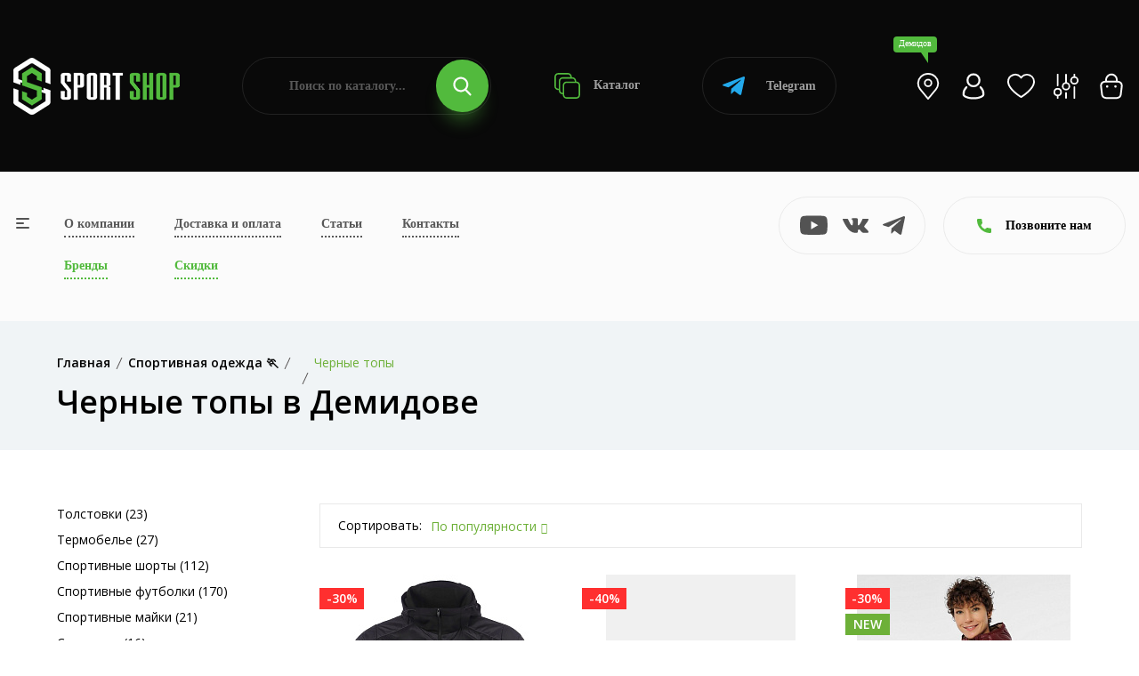

--- FILE ---
content_type: text/html; charset=UTF-8
request_url: https://sportshop62.ru/demidov/category/odezhda/topy/chernyi/
body_size: 37278
content:
<!DOCTYPE html>
<html lang="ru">
<head>
	<meta charset="utf-8">
	<meta name="viewport" content="width=device-width, initial-scale=1.0, user-scalable=no">
	<meta http-equiv="X-UA-Compatible" content="IE=Edge">
	<link rel="icon" type="image/png" href="/favicon.png">
	<link rel="shortcut icon" type="image/png" href="/favicon.png">
	<script data-skip-moving="true" src="/local/templates/main/assets/js/vendor/modernizr-3.11.7.min.js"></script>
	<script data-skip-moving="true" src="/local/templates/main/assets/js/vendor/jquery-v3.6.0.min.js"></script>
	<script data-skip-moving="true" src="/local/templates/main/assets/js/vendor/jquery-migrate-v3.3.2.min.js"></script>
	<meta http-equiv="Content-Type" content="text/html; charset=UTF-8" />
<meta name="robots" content="index, follow" />
<meta name="description" content="Черные топы  в Демидове  ✔Оплата при получении. ✈Доставка по указанному адресу, до двери" />
<script type="text/javascript" data-skip-moving="true">(function(w, d, n) {var cl = "bx-core";var ht = d.documentElement;var htc = ht ? ht.className : undefined;if (htc === undefined || htc.indexOf(cl) !== -1){return;}var ua = n.userAgent;if (/(iPad;)|(iPhone;)/i.test(ua)){cl += " bx-ios";}else if (/Windows/i.test(ua)){cl += ' bx-win';}else if (/Macintosh/i.test(ua)){cl += " bx-mac";}else if (/Linux/i.test(ua) && !/Android/i.test(ua)){cl += " bx-linux";}else if (/Android/i.test(ua)){cl += " bx-android";}cl += (/(ipad|iphone|android|mobile|touch)/i.test(ua) ? " bx-touch" : " bx-no-touch");cl += w.devicePixelRatio && w.devicePixelRatio >= 2? " bx-retina": " bx-no-retina";var ieVersion = -1;if (/AppleWebKit/.test(ua)){cl += " bx-chrome";}else if (/Opera/.test(ua)){cl += " bx-opera";}else if (/Firefox/.test(ua)){cl += " bx-firefox";}ht.className = htc ? htc + " " + cl : cl;})(window, document, navigator);</script>


<link href="/bitrix/js/ui/design-tokens/dist/ui.design-tokens.css?170307483425728" type="text/css"  rel="stylesheet" />
<link href="/bitrix/js/ui/fonts/opensans/ui.font.opensans.css?17030743512555" type="text/css"  rel="stylesheet" />
<link href="/bitrix/js/main/popup/dist/main.popup.bundle.css?170307464229861" type="text/css"  rel="stylesheet" />
<link href="/local/templates/main/components/bitrix/catalog/.default/style.css?17029073671122" type="text/css"  rel="stylesheet" />
<link href="/local/templates/main/components/bitrix/catalog.smart.filter/.default/style.css?170290736718695" type="text/css"  rel="stylesheet" />
<link href="/local/templates/main/components/bitrix/search.title/.default/style.css?17029073673058" type="text/css"  data-template-style="true"  rel="stylesheet" />
<link href="/local/templates/main/components/bitrix/search.title/popup/style.css?17029073673058" type="text/css"  data-template-style="true"  rel="stylesheet" />
<link href="/local/templates/main/assets/css/normalize.css?17029073674165" type="text/css"  data-template-style="true"  rel="stylesheet" />
<link href="/local/templates/main/assets/css/vendor/bootstrap.min.css?1702907367194855" type="text/css"  data-template-style="true"  rel="stylesheet" />
<link href="/local/templates/main/assets/css/vendor/simple-line-icons.css?170290736712976" type="text/css"  data-template-style="true"  rel="stylesheet" />
<link href="/local/templates/main/assets/css/vendor/elegant.css?170290736725267" type="text/css"  data-template-style="true"  rel="stylesheet" />
<link href="/local/templates/main/assets/css/vendor/linear-icon.css?17029073678380" type="text/css"  data-template-style="true"  rel="stylesheet" />
<link href="/local/templates/main/assets/css/vendor/fancybox.css?171234749010602" type="text/css"  data-template-style="true"  rel="stylesheet" />
<link href="/local/templates/main/assets/css/vendor/fontsawesome/css/all.css?170290736770942" type="text/css"  data-template-style="true"  rel="stylesheet" />
<link href="/local/templates/main/assets/css/plugins/nice-select.css?17029073674007" type="text/css"  data-template-style="true"  rel="stylesheet" />
<link href="/local/templates/main/assets/css/plugins/easyzoom.css?1702907367953" type="text/css"  data-template-style="true"  rel="stylesheet" />
<link href="/local/templates/main/assets/css/plugins/slick.css?17065296711582" type="text/css"  data-template-style="true"  rel="stylesheet" />
<link href="/local/templates/main/assets/css/plugins/animate.css?170290736716985" type="text/css"  data-template-style="true"  rel="stylesheet" />
<link href="/local/templates/main/assets/css/plugins/magnific-popup.css?17029073675383" type="text/css"  data-template-style="true"  rel="stylesheet" />
<link href="/local/templates/main/assets/css/plugins/jquery-ui.css?170290736719474" type="text/css"  data-template-style="true"  rel="stylesheet" />
<link href="/local/templates/main/assets/css/plugins/owl.carousel.css?17250252825033" type="text/css"  data-template-style="true"  rel="stylesheet" />
<link href="/local/templates/main/assets/css/style.css?1767014492496235" type="text/css"  data-template-style="true"  rel="stylesheet" />







<link href="https://sportshop62.ru:443/demidov/category/odezhda/topy/chernyi/" rel="canonical" />



		<!-- Yandex.Metrika counter -->
	<script type="text/javascript" data-skip-moving="true">
	(function(m,e,t,r,i,k,a){m[i]=m[i]||function(){(m[i].a=m[i].a||[]).push(arguments)};
	m[i].l=1*new Date();
	for (var j = 0; j < document.scripts.length; j++) {if (document.scripts[j].src === r) { return; }}
	k=e.createElement(t),a=e.getElementsByTagName(t)[0],k.async=1,k.src=r,a.parentNode.insertBefore(k,a)})
	(window, document, "script", "https://mc.yandex.ru/metrika/tag.js", "ym");

	ym(67841488, "init", {
	clickmap:true,
	trackLinks:true,
	accurateTrackBounce:true,
	webvisor:true,
	ecommerce:"dataLayer"
	});
	</script>
	
	<!-- /Yandex.Metrika counter -->
	<!-- Google tag (gtag.js) -->
	<script data-skip-moving="true" async src="https://www.googletagmanager.com/gtag/js?id=G-25GFZ4H8Z8"></script>
	<script data-skip-moving="true">
	window.dataLayer = window.dataLayer || [];
	function gtag(){dataLayer.push(arguments);}
	gtag('js', new Date());
 
	gtag('config', 'G-25GFZ4H8Z8');
	</script>
	<!-- Top.Mail.Ru counter -->
	<script type="text/javascript" data-skip-moving="true">
	var _tmr = window._tmr || (window._tmr = []);
	_tmr.push({id: "3471175", type: "pageView", start: (new Date()).getTime()});
	(function (d, w, id) {
	if (d.getElementById(id)) return;
	var ts = d.createElement("script"); ts.type = "text/javascript"; ts.async = true; ts.id = id;
	ts.src = "https://top-fwz1.mail.ru/js/code.js";
	var f = function () {var s = d.getElementsByTagName("script")[0]; s.parentNode.insertBefore(ts, s);};
	if (w.opera == "[object Opera]") { d.addEventListener("DOMContentLoaded", f, false); } else { f(); }
	})(document, window, "tmr-code");
	</script>
	<!-- /Top.Mail.Ru counter -->
		<title>Черные топы - купить в интернет магазине в Демидове SPORTSHOP62</title>
</head>
<body>
<noscript><div><img src="https://mc.yandex.ru/watch/67841488" style="position:absolute; left:-9999px;" alt="" /></div></noscript>
<noscript><div><img src="https://top-fwz1.mail.ru/counter?id=3471175;js=na" style="position:absolute;left:-9999px;" alt="Top.Mail.Ru" /></div></noscript>
<div class="main-wrapper ">
		<div class="head">
		<div class="wrapper">
			<div class="head-wrap">
				<div class="head-logo">
					<a class="head-logo__img" href="/demidov/"><img src="/local/templates/main/img/logo.png" alt=""></a>
					<a class="head-logo__img__mobile" href="/"><img src="/local/templates/main/img/logo-mobile.png" alt=""></a>
					<div class="head-logo__topic">Продажа спортивных товаров и экипировки</div>
					<div class="head-toggle js-toggle-btn"><span><i></i></span> меню</div>
				</div>
				<form class="head-search" action="/poisk/" id="title-search">
	<input type="text" class="head-search__input" name="q" placeholder="Поиск по каталогу..." id="title-search-input" value="">
	<button type="submit" class="head-search__btn"><svg class="icon icon-search"><use xlink:href="#icon-search"></use></svg></button>
</form>
				<a class="head-catalog" href="/demidov/category/"><svg class="icon icon-catalog"><use xlink:href="#icon-catalog"></use></svg> Каталог</a>
				<a class="head-whatsapp" href="https://t.me/+79209640575?start=15870533138" target="_blank"><svg class="icon icon-telegram"><use xlink:href="#icon-telegram"></use></svg> Telegram</a>
				<ul class="head-personal">
					<li><a class="js-search-btn" href="#"><svg class="icon icon-search"><use xlink:href="#icon-search"></use></svg></a></li>
					<li><a class="head-personal__location js-open" href="#cities"><div>Демидов</div><svg class="icon icon-location-light"><use xlink:href="#icon-location-light"></use></svg></a></li>
											<li><a class="js-open" href="#popup" data-ajax="/include/form/login.php"><svg class="icon icon-account"><use xlink:href="#icon-account"></use></svg></a></li>
										<li>
						<a class="js-favorite-wrap" href="/favorites/">
							<svg class="icon icon-favorite"><use xlink:href="#icon-favorite"></use></svg>
														<input type="hidden" class="js-favorite-val" value="0">
						</a>
					</li>
					<li class="hidden-xs">
						<a class="js-compare-wrap" href="/compare/">
							<svg class="icon icon-compare"><use xlink:href="#icon-compare"></use></svg>
														<input type="hidden" class="js-compare-val" value="0">
						</a>
					</li>
					<li><a class="js-small-cart" href="/cart/"><svg class="icon icon-cart"><use xlink:href="#icon-cart"></use></svg>
</a></li>
				</ul>
			</div>
		</div>
	</div>
	<div class="topbar">
		<div class="topbar-popup js-toggle-popup">
			<div class="wrapper">
				<a class="topbar-popup__home" href="/"><svg class="icon icon-left-arrow"><use xlink:href="#icon-left-arrow"></use></svg>На главную</a>
				<a class="topbar-popup__toggle js-toggle-close" href="#"><span><i></i></span></a>
				<div class="topbar-popup-mobile">
					<ul class="topbar-popup__mainnav">
						<li><a href="/o-kompanii/">О компании</a></li>
						<li><a href="/demidov/dostavka-i-oplata/">Доставка и оплата</a></li>
						<li><a href="/blog/">Статьи</a></li>
						<li><a href="/demidov/kontakty/">Контакты</a></li>
						<li><a class="_green" href="/demidov/brand/">Бренды</a></li>
						<li><a class="_green" href="/demidov/skidki/">Скидки</a></li>
					</ul>
					<div class="topbar-popup__phones">
						<svg class="icon icon-phone"><use xlink:href="#icon-phone"></use></svg>
																				<a href="tel:+78005059785">+7 (800) 505-97-85</a>
											</div>
					<a class="topbar-popup-yandex" href="https://yandex.ru/profile/1126554767" target="_blank">
						<div class="topbar-popup-yandex__logo"><svg class="icon icon-yandex"><use xlink:href="#icon-yandex"></use></svg></div>
						<div class="topbar-popup-yandex__mark">5.0</div>
						<div class="topbar-popup-yandex__descr">Рейтинг<br> в Яндексе</div>
						<div class="topbar-popup-yandex__btn"><svg class="icon icon-right-arrow"><use xlink:href="#icon-right-arrow"></use></svg></div>
					</a>
					<ul class="topbar-popup-socials">
												<li><a href="https://www.youtube.com/channel/UCfGmBqUc5b3fKxOMJ_csPIg/videos" target="_blank"><svg class="icon icon-youtube"><use xlink:href="#icon-youtube"></use></svg></a></li>
						<li><a href="https://vk.com/sportshop62" target="_blank"><svg class="icon icon-vk"><use xlink:href="#icon-vk"></use></svg></a></li>
						<li><a href="https://t.me/sportshop62" target="_blank"><svg class="icon icon-telegram"><use xlink:href="#icon-telegram"></use></svg></a></li>
					</ul>
				</div>
				<ul class="topbar-popup-nav">
			<li>
			<a class="js-popup-nav-btn" href="/demidov/category/odezhda/">Спортивная одежда</a>
							<div class="topbar-popup-sub js-popup-nav-wrap">
											<div class="topbar-popup-sub-item">
							
																		<a class="topbar-popup-sub-item__title" href="/demidov/category/odezhda/futbolki/">Спортивные футболки</a>
										
																		<a class="topbar-popup-sub-item__title" href="/demidov/category/odezhda/kostyumy-sportivnye/">Костюмы спортивные</a>
										
																		<a class="topbar-popup-sub-item__title" href="/demidov/category/odezhda/bryuki/">Брюки</a>
										
																		<a class="topbar-popup-sub-item__title" href="/demidov/category/odezhda/shorty/">Спортивные шорты</a>
										
																		<a class="topbar-popup-sub-item__title" href="/demidov/category/odezhda/zhilety/">Жилеты</a>
																					</div>
											<div class="topbar-popup-sub-item">
							
																		<a class="topbar-popup-sub-item__title" href="/demidov/category/odezhda/termobele/">Термобелье</a>
										
																		<a class="topbar-popup-sub-item__title" href="/demidov/category/odezhda/tolstovki/">Толстовки</a>
										
																		<a class="topbar-popup-sub-item__title" href="/demidov/category/odezhda/vetrovki/">Ветровки</a>
										
																		<a class="topbar-popup-sub-item__title" href="/demidov/category/odezhda/rubashki-polo">Рубашки поло</a>
																					</div>
											<div class="topbar-popup-sub-item">
							
																		<a class="topbar-popup-sub-item__title" href="/demidov/category/odezhda/kurtki/">Куртки</a>
										
																		<a class="topbar-popup-sub-item__title" href="/demidov/category/odezhda/kompressionnoe-bele/">Компрессионное белье</a>
										
																		<a class="topbar-popup-sub-item__title" href="/demidov/category/odezhda/svitshoty/">Свитшоты</a>
										
																		<a class="topbar-popup-sub-item__title" href="/demidov/category/odezhda/olimpiyki/">Олимпийки</a>
																					</div>
											<div class="topbar-popup-sub-item">
							
																		<a class="topbar-popup-sub-item__title" href="/demidov/category/odezhda/majki/">Спортивные майки</a>
										
																		<a class="topbar-popup-sub-item__title" href="/demidov/category/odezhda/zhenskie-topy/">Женские топы</a>
																					</div>
									</div>
					</li>
			<li>
			<a class="js-popup-nav-btn" href="/demidov/category/obuv/">Спортивная обувь</a>
							<div class="topbar-popup-sub js-popup-nav-wrap topbar-popup-sub--3">
											<div class="topbar-popup-sub-item">
							
																		<a class="topbar-popup-sub-item__title" href="/demidov/category/obuv/krossovki-povsednevnye/">Кроссовки повседневные</a>
										
																		<a class="topbar-popup-sub-item__title" href="/demidov/category/obuv/krossovki-basketbolnye/">Кроссовки баскетбольные</a>
										
																		<a class="topbar-popup-sub-item__title" href="/demidov/category/obuv/krossovki-begovye/">Кроссовки беговые</a>
										
																		<a class="topbar-popup-sub-item__title" href="/demidov/category/obuv/futzalki/">Футзалки</a>
																					</div>
											<div class="topbar-popup-sub-item">
							
																		<a class="topbar-popup-sub-item__title" href="/demidov/category/obuv/butsy/">Спортивные бутсы</a>
										
																		<a class="topbar-popup-sub-item__title" href="/demidov/category/obuv/krossovki-volejbolnye/">Кроссовки волейбольные</a>
										
																		<a class="topbar-popup-sub-item__title" href="/demidov/category/obuv/sorokonozhki/">Сороконожки, шиповки</a>
																					</div>
											<div class="topbar-popup-sub-item">
												</div>
									</div>
					</li>
			<li>
			<a class="js-popup-nav-btn" href="/demidov/category/vid-sporta/">Спортивная экипировка</a>
							<div class="topbar-popup-sub js-popup-nav-wrap topbar-popup-sub--3">
											<div class="topbar-popup-sub-item">
							
																		<a class="topbar-popup-sub-item__title" href="/demidov/category/vid-sporta/beg/">Экипировка для бега</a>
										
																		<a class="topbar-popup-sub-item__title" href="/demidov/category/vid-sporta/futbol/">Инвентарь для футбола</a>
										
																		<a class="topbar-popup-sub-item__title" href="/demidov/category/vid-sporta/edinoborstva/">Экипировка для единоборств</a>
										
																		<a class="topbar-popup-sub-item__title" href="/demidov/category/vid-sporta/fitnes-i-joga/">Экипировка для фитнеса и йоги</a>
										
																		<a class="topbar-popup-sub-item__title" href="/demidov/category/vid-sporta/aktivnyj-otdyh/">Экипировка для активного отдыха</a>
																					</div>
											<div class="topbar-popup-sub-item">
							
																		<a class="topbar-popup-sub-item__title" href="/demidov/category/vid-sporta/hokkej/">Экипировка для хоккея</a>
										
																		<a class="topbar-popup-sub-item__title" href="/demidov/category/vid-sporta/basketbol/">Инвентарь для баскетбола</a>
										
																		<a class="topbar-popup-sub-item__title" href="/demidov/category/vid-sporta/volejbol/">Инвентарь для волейбола</a>
										
																		<a class="topbar-popup-sub-item__title" href="/demidov/category/vid-sporta/lyzhnyj-sport/">Инвентарь для лыжного спорта</a>
										
																		<a class="topbar-popup-sub-item__title" href="/demidov/category/vid-sporta/plavanie/">Экипировка для плавания</a>
																					</div>
											<div class="topbar-popup-sub-item">
							
																		<a class="topbar-popup-sub-item__title" href="/demidov/category/vid-sporta/nastolnyj-tennis/">Инвентарь и экипировка для настольного тенниса</a>
										
																		<a class="topbar-popup-sub-item__title" href="/demidov/category/vid-sporta/meditsina/">Спортивные медицинские товары</a>
										
																		<a class="topbar-popup-sub-item__title" href="/demidov/category/vid-sporta/badminton/">Бадминтон</a>
										
																		<a class="topbar-popup-sub-item__title" href="/demidov/category/vid-sporta/shahmaty/">Шахматы</a>
										
																		<a class="topbar-popup-sub-item__title" href="/demidov/category/vid-sporta/inventar-dlya-bolshogo-tennisa">Инвентарь для большого тенниса</a>
																					</div>
									</div>
					</li>
			<li>
			<a class="js-popup-nav-btn" href="/demidov/category/sportivnoe-pitanie/">Спортивное питание</a>
							<div class="topbar-popup-sub js-popup-nav-wrap topbar-popup-sub--3">
											<div class="topbar-popup-sub-item">
							
																		<a class="topbar-popup-sub-item__title" href="/demidov/category/sportivnoe-pitanie/gejnery/">Гейнеры</a>
										
																		<a class="topbar-popup-sub-item__title" href="/demidov/category/sportivnoe-pitanie/proteiny/">Протеины</a>
										
																		<a class="topbar-popup-sub-item__title" href="/demidov/category/sportivnoe-pitanie/l-karnitin/">Л-Карнитин</a>
										
																		<a class="topbar-popup-sub-item__title" href="/demidov/category/sportivnoe-pitanie/bcaa/">BCAA</a>
										
																		<a class="topbar-popup-sub-item__title" href="/demidov/category/sportivnoe-pitanie/zhiroszhigateli/">Жиросжигатели</a>
																					</div>
											<div class="topbar-popup-sub-item">
							
																		<a class="topbar-popup-sub-item__title" href="/demidov/category/sportivnoe-pitanie/predtrenirovochnye-kompleksy/">Предтренировочные комплексы</a>
										
																		<a class="topbar-popup-sub-item__title" href="/demidov/category/sportivnoe-pitanie/kreatin/">Креатин</a>
										
																		<a class="topbar-popup-sub-item__title" href="/demidov/category/sportivnoe-pitanie/testesteron/">Бустеры тестостерона</a>
										
																		<a class="topbar-popup-sub-item__title" href="/demidov/category/sportivnoe-pitanie/vitaminy/">Витамины</a>
										
																		<a class="topbar-popup-sub-item__title" href="/demidov/category/sportivnoe-pitanie/dlya-sustavov/">Препараты для связок и суставов</a>
																					</div>
											<div class="topbar-popup-sub-item">
							
																		<a class="topbar-popup-sub-item__title" href="/demidov/category/sportivnoe-pitanie/glyutamin/">Глютамин</a>
										
																		<a class="topbar-popup-sub-item__title" href="/demidov/category/sportivnoe-pitanie/aminokisloty/">Аминокислоты</a>
										
																		<a class="topbar-popup-sub-item__title" href="/demidov/category/sportivnoe-pitanie/dlya-sna/">Пищевые добавки для улучшения качества сна</a>
										
																		<a class="topbar-popup-sub-item__title" href="/demidov/category/sportivnoe-pitanie/izotoniki/">Изотоники</a>
										
																		<a class="topbar-popup-sub-item__title" href="/demidov/category/sportivnoe-pitanie/shejkery/">Шейкеры</a>
																					</div>
									</div>
					</li>
			<li>
			<a class="js-popup-nav-btn" href="/demidov/category/aksessuary/">Спортивные аксессуары</a>
							<div class="topbar-popup-sub js-popup-nav-wrap topbar-popup-sub--3">
											<div class="topbar-popup-sub-item">
							
																		<a class="topbar-popup-sub-item__title" href="/demidov/category/aksessuary/bejsbolki/">Бейсболки</a>
										
																		<a class="topbar-popup-sub-item__title" href="/demidov/category/aksessuary/bafy/">Бафы</a>
										
																		<a class="topbar-popup-sub-item__title" href="/demidov/category/aksessuary/perchatki/">Спортивные перчатки</a>
																					</div>
											<div class="topbar-popup-sub-item">
							
																		<a class="topbar-popup-sub-item__title" href="/demidov/category/aksessuary/ryukzaki/">Рюкзаки</a>
										
																		<a class="topbar-popup-sub-item__title" href="/demidov/category/aksessuary/sumki/">Сумки</a>
										
																		<a class="topbar-popup-sub-item__title" href="/demidov/category/aksessuary/shapki/">Шапки</a>
																					</div>
											<div class="topbar-popup-sub-item">
							
																		<a class="topbar-popup-sub-item__title" href="/demidov/category/aksessuary/vse-noski/">Носки</a>
										
																		<a class="topbar-popup-sub-item__title" href="/demidov/category/aksessuary/getry/">Гетры</a>
										
																		<a class="topbar-popup-sub-item__title" href="/demidov/category/aksessuary/butylki-dlya-vody/">Бутылки для воды</a>
																					</div>
									</div>
					</li>
			<li>
			<a class="js-popup-nav-btn" href="/demidov/category/nagradnaya-produktsiya/">Наградная продукция</a>
							<div class="topbar-popup-sub js-popup-nav-wrap">
											<div class="topbar-popup-sub-item">
							
																		<a class="topbar-popup-sub-item__title" href="/demidov/category/nagradnaya-produktsiya/medaly/">Медали</a>
										
																		<a class="topbar-popup-sub-item__title" href="/demidov/category/nagradnaya-produktsiya/figury/">Наградные статуэтки и фигурки</a>
																					</div>
											<div class="topbar-popup-sub-item">
							
																		<a class="topbar-popup-sub-item__title" href="/demidov/category/nagradnaya-produktsiya/kubki/">Кубки для награждения</a>
										
																		<a class="topbar-popup-sub-item__title" href="/demidov/category/nagradnaya-produktsiya/prochee/">Прочее</a>
																					</div>
											<div class="topbar-popup-sub-item">
							
																		<a class="topbar-popup-sub-item__title" href="/demidov/category/nagradnaya-produktsiya/gramoty/">Грамоты</a>
										
																		<a class="topbar-popup-sub-item__title" href="/demidov/category/nagradnaya-produktsiya/lenty/">Ленты</a>
																					</div>
											<div class="topbar-popup-sub-item">
							
																		<a class="topbar-popup-sub-item__title" href="/demidov/category/nagradnaya-produktsiya/knizhki">Книжки</a>
																					</div>
									</div>
					</li>
	</ul>				<div class="topbar-popup-foot">
					<div class="topbar-popup-foot-wrapper">
						<form class="topbar-popup-search" action="/poisk/" id="title-search">
	<input type="text" class="topbar-popup-search__input" name="q" placeholder="Поиск по каталогу..." id="title-search-input" value="">
	<button type="submit" class="topbar-popup-search__btn"><svg class="icon icon-search"><use xlink:href="#icon-search"></use></svg></button>
</form>
						<a class="topbar-popup-whatsapp" href="https://t.me/+79209640575?start=15870533138" target="_blank"><svg class="icon icon-telegram"><use xlink:href="#icon-telegram"></use></svg> Telegram</a>
						<ul class="topbar-popup-personal">
							<li><a href="/cabinet/"><svg class="icon icon-account"><use xlink:href="#icon-account"></use></svg></a></li>
							<li>
								<a class="js-favorite-wrap" href="/favorites/">
									<svg class="icon icon-favorite"><use xlink:href="#icon-favorite"></use></svg>
																		<input type="hidden" class="js-favorite-val" value="0">
								</a>
							</li>
							<li>
								<a class="js-compare-wrap" href="/compare/">
									<svg class="icon icon-compare"><use xlink:href="#icon-compare"></use></svg>
																		<input type="hidden" class="js-compare-val" value="0">
								</a>
							</li>
							<li><a href="/cart/"><svg class="icon icon-cart"><use xlink:href="#icon-cart"></use></svg>
</a></li>
						</ul>
					</div>
				</div>
			</div>
		</div>
		<div class="wrapper">
			<div class="topbar-wrap">
				<a class="topbar-toggle js-toggle-btn" href="#"><span><i></i></span></a>
				<table class="topbar-nav">
					<tr>
						<td><a href="/o-kompanii/">О компании</a></td>
						<td><a href="/demidov/dostavka-i-oplata/">Доставка и оплата</a></td>
						<td><a href="/blog/">Статьи</a></td>
						<td><a href="/demidov/kontakty/">Контакты</a></td>
					</tr>
					<tr>
						<td><a class="_green" href="/demidov/brand/">Бренды</a></td>
						<td><a class="_green" href="/demidov/skidki/">Скидки</a></td>
											</tr>
				</table>
				<ul class="topbar-socials">
										<li><a href="https://www.youtube.com/channel/UCfGmBqUc5b3fKxOMJ_csPIg/videos" target="_blank"><svg class="icon icon-youtube"><use xlink:href="#icon-youtube"></use></svg></a></li>
					<li><a href="https://vk.com/sportshop62" target="_blank"><svg class="icon icon-vk"><use xlink:href="#icon-vk"></use></svg></a></li>
					<li><a href="https://t.me/sportshop62" target="_blank"><svg class="icon icon-telegram"><use xlink:href="#icon-telegram"></use></svg></a></li>
				</ul>
				<a class="topbar-yandex" href="https://yandex.ru/profile/1126554767" target="_blank">
					<div class="topbar-yandex__logo"><svg class="icon icon-yandex"><use xlink:href="#icon-yandex"></use></svg></div>
					<div class="topbar-yandex__mark">5.0</div>
					<div class="topbar-yandex__descr">Рейтинг<br> в Яндексе</div>
					<div class="topbar-yandex__btn"><svg class="icon icon-right-arrow"><use xlink:href="#icon-right-arrow"></use></svg></div>
				</a>
				<div class="topbar-contacts">
					<div class="topbar-contacts-btn js-slide-btn"><svg class="icon icon-phone"><use xlink:href="#icon-phone"></use></svg> Позвоните нам</div>
					<div class="topbar-contacts-wrap js-slide-wrap">
																								</div>
				</div>
							</div>
		</div>
	</div>
			<div class="breadcrumb-area bg-gray">
            <div class="container">
				<div class="breadcrumb-content"><ul itemscope="" itemtype="http://schema.org/BreadcrumbList"><li itemscope="" itemprop="itemListElement" itemtype="http://schema.org/ListItem"><a href="/demidov/" itemprop="item"><span itemprop="name">Главная</span></a><meta itemprop="position" content="1"></li><li itemscope="" itemprop="itemListElement" itemtype="http://schema.org/ListItem"><a href="/demidov/demidov/category/odezhda/" itemprop="item"><span itemprop="name">Спортивная одежда &#127939;</span></a><meta itemprop="position" content="2"></li><li itemscope="" itemprop="itemListElement" itemtype="http://schema.org/ListItem"><a href="/demidov/category/odezhda//" itemprop="item"><span itemprop="name"></span></a><meta itemprop="position" content="3"></li><li itemscope="" itemprop="itemListElement" itemtype="http://schema.org/ListItem" style="display: none"><a href="" itemprop="item"><span itemprop="name">Черные топы</span></a><meta itemprop="position" content="4"></li><li class="active">Черные топы</li></ul></div>									<h1>Черные топы в Демидове</h1>
				            </div>
        </div>
		<div class="content">
				<div class="shop-area pb-120 js-products">
		<div class="container">
			<div class="row">
				<div class="col-lg-3">
					<div class="sidebar-wrapper sidebar-wrapper-mrg-right">
						<div class="filter-btn js-filter-btn">
	<a href="/demidov/category/odezhda/topy/chernyi/">Сбросить фильтр</a>
</div>
<div class="filter-mobile-btn js-filter-mobile-btn"><svg class="icon icon-filter"><use xlink:href="#icon-filter"></use></svg> Фильтр</div>
	<div class="sidebar-widget mb-40">
				<div class="shop-catigory">
			<ul>
									<li><a href="/demidov/category/odezhda/tolstovki/">Толстовки (23)</a></li>
									<li><a href="/demidov/category/odezhda/termobele/">Термобелье (27)</a></li>
									<li><a href="/demidov/category/odezhda/shorty/">Спортивные шорты (112)</a></li>
									<li><a href="/demidov/category/odezhda/futbolki/">Спортивные футболки (170)</a></li>
									<li><a href="/demidov/category/odezhda/majki/">Спортивные майки (21)</a></li>
									<li><a href="/demidov/category/odezhda/svitshoty/">Свитшоты (16)</a></li>
									<li><a href="/demidov/category/odezhda/rubashki-polo/">Рубашки поло (5)</a></li>
									<li><a href="/demidov/category/odezhda/olimpiyki/">Олимпийки (13)</a></li>
									<li><a href="/demidov/category/odezhda/kurtki/">Куртки (129)</a></li>
									<li><a href="/demidov/category/odezhda/kostyumy-sportivnye/">Костюмы спортивные (37)</a></li>
									<li><a href="/demidov/category/odezhda/kompressionnoe-bele/">Компрессионное белье (93)</a></li>
									<li><a href="/demidov/category/odezhda/zhilety/">Жилеты (15)</a></li>
									<li><a href="/demidov/category/odezhda/zhenskie-topy/">Женские топы (8)</a></li>
									<li><a href="/demidov/category/odezhda/vetrovki/">Ветровки (53)</a></li>
									<li><a href="/demidov/category/odezhda/bryuki/">Брюки (87)</a></li>
							</ul>
		</div>
	</div>
<form class="smartfilter js-filter" name="arrFilter_form" action="/demidov/category/odezhda/topy/chernyi/" method="get">
	<div class="smartfilter-close js-popup-close"><svg class="icon icon-delete"><use xlink:href="#icon-delete"></use></svg></div>
				<div class="sidebar-widget shop-sidebar-border">
				<div class="sidebar-widget-title js-filter-title active">Цена, руб.<i class="icon-arrow-down"></i></div>
				<div class="price-filter js-filter-wrap js-range active">
					<div class="price-filter-col">
						<input type="text" name="arrFilter_P1_MIN" class="js-range-min js-number" value="949" onkeyup="smartFilter.keyup(this)">
					</div>
					<div class="price-filter-col">
						<input type="text" name="arrFilter_P1_MAX" class="js-range-max js-number" value="12800" onkeyup="smartFilter.keyup(this)">
					</div>
					<div class="price-filter-range">
						<div class="price-filter-range-slider js-range-slider" data-min="949" data-max="12800"></div>
					</div>
				</div>
			</div>
				<div class="sidebar-widget shop-sidebar-border sidebar-widget-single">
			<div class="sidebar-widget-list js-filter-wrap active">
				<ul>
					<li>
						<label class="checkbox">
							<input type="checkbox" class="js-filter-checkbox" name="sale" value="Y" onclick="smartFilter.click(this)">
							<span></span>Скидка
						</label>
					</li>
				</ul>
			</div>
		</div>
			<div class="sidebar-widget shop-sidebar-border">
			<div class="sidebar-widget-title js-filter-title active">Бренд<i class="icon-arrow-down"></i></div>
			<div class="sidebar-widget-list js-filter-wrap active">
								<ul>
											<li>
							<label class="checkbox">
								<input type="checkbox" class="js-filter-checkbox" name="arrFilter_100_2635066502" value="Y" onclick="smartFilter.click(this)">
																	<span></span><div>Anta </div>
															</label>
						</li>
											<li>
							<label class="checkbox">
								<input type="checkbox" class="js-filter-checkbox" name="arrFilter_100_2205751774" value="Y" onclick="smartFilter.click(this)">
																	<span></span><div>Bravegard </div>
															</label>
						</li>
											<li>
							<label class="checkbox">
								<input type="checkbox" class="js-filter-checkbox" name="arrFilter_100_488475773" value="Y" onclick="smartFilter.click(this)">
																	<span></span><div>Eskhata </div>
															</label>
						</li>
											<li>
							<label class="checkbox">
								<input type="checkbox" class="js-filter-checkbox" name="arrFilter_100_1780137195" value="Y" onclick="smartFilter.click(this)">
																	<span></span><div>Firuz </div>
															</label>
						</li>
											<li>
							<label class="checkbox">
								<input type="checkbox" class="js-filter-checkbox" name="arrFilter_100_2376241644" value="Y" onclick="smartFilter.click(this)">
																	<span></span><div>Forward </div>
															</label>
						</li>
											<li>
							<label class="checkbox">
								<input type="checkbox" class="js-filter-checkbox" name="arrFilter_100_3396376858" value="Y" onclick="smartFilter.click(this)">
																	<span></span><div>Gri </div>
															</label>
						</li>
											<li>
							<label class="checkbox">
								<input type="checkbox" class="js-filter-checkbox" name="arrFilter_100_3178736012" value="Y" onclick="smartFilter.click(this)">
																	<span></span><div>Hardcore Training </div>
															</label>
						</li>
											<li>
							<label class="checkbox">
								<input type="checkbox" class="js-filter-checkbox" name="arrFilter_100_3441253635" value="Y" onclick="smartFilter.click(this)">
																	<span></span><div>Insane </div>
															</label>
						</li>
											<li>
							<label class="checkbox">
								<input type="checkbox" class="js-filter-checkbox" name="arrFilter_100_715485188" value="Y" onclick="smartFilter.click(this)">
																	<span></span><div>Jogel </div>
															</label>
						</li>
											<li>
							<label class="checkbox">
								<input type="checkbox" class="js-filter-checkbox" name="arrFilter_100_3557190722" value="Y" onclick="smartFilter.click(this)">
																	<span></span><div>Manto </div>
															</label>
						</li>
											<li>
							<label class="checkbox">
								<input type="checkbox" class="js-filter-checkbox" name="arrFilter_100_2193263988" value="Y" onclick="smartFilter.click(this)">
																	<span></span><div>Nordski </div>
															</label>
						</li>
											<li>
							<label class="checkbox">
								<input type="checkbox" class="js-filter-checkbox" name="arrFilter_100_3801791676" value="Y" onclick="smartFilter.click(this)">
																	<span></span><div>Efsi </div>
															</label>
						</li>
											<li>
							<label class="checkbox">
								<input type="checkbox" class="js-filter-checkbox" name="arrFilter_100_2357640555" value="Y" onclick="smartFilter.click(this)">
																	<span></span><div>Fightwear </div>
															</label>
						</li>
											<li>
							<label class="checkbox">
								<input type="checkbox" class="js-filter-checkbox" name="arrFilter_100_1552313365" value="Y" onclick="smartFilter.click(this)">
																	<span></span><div>AsurA </div>
															</label>
						</li>
											<li>
							<label class="checkbox">
								<input type="checkbox" class="js-filter-checkbox" name="arrFilter_100_729898115" value="Y" onclick="smartFilter.click(this)">
																	<span></span><div>Rusco sport </div>
															</label>
						</li>
											<li>
							<label class="checkbox">
								<input type="checkbox" class="js-filter-checkbox" name="arrFilter_100_3813408546" value="Y" onclick="smartFilter.click(this)">
																	<span></span><div>RANK </div>
															</label>
						</li>
											<li>
							<label class="checkbox">
								<input type="checkbox" class="js-filter-checkbox" name="arrFilter_100_1255524974" value="Y" onclick="smartFilter.click(this)">
																	<span></span><div>MOAX </div>
															</label>
						</li>
											<li>
							<label class="checkbox">
								<input type="checkbox" class="js-filter-checkbox" name="arrFilter_100_2820862444" value="Y" onclick="smartFilter.click(this)">
																	<span></span><div>SHU </div>
															</label>
						</li>
									</ul>
			</div>
		</div>
			<div class="sidebar-widget shop-sidebar-border">
			<div class="sidebar-widget-title js-filter-title active">Пол<i class="icon-arrow-down"></i></div>
			<div class="sidebar-widget-list js-filter-wrap active">
								<ul>
											<li>
							<label class="checkbox">
								<input type="checkbox" class="js-filter-checkbox" name="arrFilter_101_473456231" value="Y" onclick="smartFilter.click(this)">
																	<span></span><div>Женский </div>
															</label>
						</li>
											<li>
							<label class="checkbox">
								<input type="checkbox" class="js-filter-checkbox" name="arrFilter_101_2234585053" value="Y" onclick="smartFilter.click(this)">
																	<span></span><div>Мужской </div>
															</label>
						</li>
											<li>
							<label class="checkbox">
								<input type="checkbox" class="js-filter-checkbox" name="arrFilter_101_4063641419" value="Y" onclick="smartFilter.click(this)">
																	<span></span><div>Унисекс </div>
															</label>
						</li>
									</ul>
			</div>
		</div>
			<div class="sidebar-widget shop-sidebar-border">
			<div class="sidebar-widget-title js-filter-title active">Цвет<i class="icon-arrow-down"></i></div>
			<div class="sidebar-widget-list js-filter-wrap active">
								<ul>
											<li>
							<label class="checkbox">
								<input type="checkbox" class="js-filter-checkbox" name="arrFilter_102_1817357032" value="Y" onclick="smartFilter.click(this)">
																	<span></span><div>Бежевый </div>
															</label>
						</li>
											<li>
							<label class="checkbox">
								<input type="checkbox" class="js-filter-checkbox" name="arrFilter_102_2187119556" value="Y" onclick="smartFilter.click(this)">
																	<span></span><div>Белый </div>
															</label>
						</li>
											<li>
							<label class="checkbox">
								<input type="checkbox" class="js-filter-checkbox" name="arrFilter_102_1709500099" value="Y" onclick="smartFilter.click(this)">
																	<span></span><div>Бордовый </div>
															</label>
						</li>
											<li>
							<label class="checkbox">
								<input type="checkbox" class="js-filter-checkbox" name="arrFilter_102_2610971304" value="Y" onclick="smartFilter.click(this)">
																	<span></span><div>Голубой </div>
															</label>
						</li>
											<li>
							<label class="checkbox">
								<input type="checkbox" class="js-filter-checkbox" name="arrFilter_102_1974346628" value="Y" onclick="smartFilter.click(this)">
																	<span></span><div>Зеленый </div>
															</label>
						</li>
											<li>
							<label class="checkbox">
								<input type="checkbox" class="js-filter-checkbox" name="arrFilter_102_3799841292" value="Y" onclick="smartFilter.click(this)">
																	<span></span><div>Коричневый </div>
															</label>
						</li>
											<li>
							<label class="checkbox">
								<input type="checkbox" class="js-filter-checkbox" name="arrFilter_102_2507917978" value="Y" onclick="smartFilter.click(this)">
																	<span></span><div>Красный </div>
															</label>
						</li>
											<li>
							<label class="checkbox">
								<input type="checkbox" class="js-filter-checkbox" name="arrFilter_102_1823806149" value="Y" onclick="smartFilter.click(this)">
																	<span></span><div>Оранжевый </div>
															</label>
						</li>
											<li>
							<label class="checkbox">
								<input type="checkbox" class="js-filter-checkbox" name="arrFilter_102_484435530" value="Y" onclick="smartFilter.click(this)">
																	<span></span><div>Розовый </div>
															</label>
						</li>
											<li>
							<label class="checkbox">
								<input type="checkbox" class="js-filter-checkbox" name="arrFilter_102_1809372892" value="Y" onclick="smartFilter.click(this)">
																	<span></span><div>Салатовый </div>
															</label>
						</li>
											<li>
							<label class="checkbox">
								<input type="checkbox" class="js-filter-checkbox" name="arrFilter_102_641222255" value="Y" onclick="smartFilter.click(this)">
																	<span></span><div>Серый </div>
															</label>
						</li>
											<li>
							<label class="checkbox">
								<input type="checkbox" class="js-filter-checkbox" name="arrFilter_102_1363113721" value="Y" onclick="smartFilter.click(this)">
																	<span></span><div>Синий </div>
															</label>
						</li>
											<li>
							<label class="checkbox">
								<input type="checkbox" class="js-filter-checkbox" name="arrFilter_102_559252086" value="Y" onclick="smartFilter.click(this)">
																	<span></span><div>Фиолетовый </div>
															</label>
						</li>
											<li>
							<label class="checkbox">
								<input type="checkbox" class="js-filter-checkbox" name="arrFilter_102_3093091276" value="Y" onclick="smartFilter.click(this)">
																	<span></span><div>Черный </div>
															</label>
						</li>
											<li>
							<label class="checkbox">
								<input type="checkbox" class="js-filter-checkbox" name="arrFilter_102_2465220659" value="Y" onclick="smartFilter.click(this)">
																	<span></span><div>Мультиколор </div>
															</label>
						</li>
											<li>
							<label class="checkbox">
								<input type="checkbox" class="js-filter-checkbox" name="arrFilter_102_1551039889" value="Y" onclick="smartFilter.click(this)">
																	<span></span><div>Сиреневый </div>
															</label>
						</li>
									</ul>
			</div>
		</div>
			<div class="sidebar-widget shop-sidebar-border">
			<div class="sidebar-widget-title js-filter-title active">Размер<i class="icon-arrow-down"></i></div>
			<div class="sidebar-widget-list js-filter-wrap active sidebar-widget-list--overflow">
									<input class="sidebar-widget-list__search js-filter-search" type="text" placeholder="Поиск">
								<ul>
											<li>
							<label class="checkbox">
								<input type="checkbox" class="js-filter-checkbox" name="arrFilter_118_86151611" value="Y" onclick="smartFilter.click(this)">
																	<span></span><div>10 лет </div>
															</label>
						</li>
											<li>
							<label class="checkbox">
								<input type="checkbox" class="js-filter-checkbox" name="arrFilter_118_2476698070" value="Y" onclick="smartFilter.click(this)">
																	<span></span><div>30 </div>
															</label>
						</li>
											<li>
							<label class="checkbox">
								<input type="checkbox" class="js-filter-checkbox" name="arrFilter_118_3835189568" value="Y" onclick="smartFilter.click(this)">
																	<span></span><div>32 </div>
															</label>
						</li>
											<li>
							<label class="checkbox">
								<input type="checkbox" class="js-filter-checkbox" name="arrFilter_118_52458567" value="Y" onclick="smartFilter.click(this)">
																	<span></span><div>34 </div>
															</label>
						</li>
											<li>
							<label class="checkbox">
								<input type="checkbox" class="js-filter-checkbox" name="arrFilter_118_2380897422" value="Y" onclick="smartFilter.click(this)">
																	<span></span><div>36 </div>
															</label>
						</li>
											<li>
							<label class="checkbox">
								<input type="checkbox" class="js-filter-checkbox" name="arrFilter_118_4209945624" value="Y" onclick="smartFilter.click(this)">
																	<span></span><div>38 </div>
															</label>
						</li>
											<li>
							<label class="checkbox">
								<input type="checkbox" class="js-filter-checkbox" name="arrFilter_118_3833586029" value="Y" onclick="smartFilter.click(this)">
																	<span></span><div>40 </div>
															</label>
						</li>
											<li>
							<label class="checkbox">
								<input type="checkbox" class="js-filter-checkbox" name="arrFilter_118_2474168827" value="Y" onclick="smartFilter.click(this)">
																	<span></span><div>42 </div>
															</label>
						</li>
											<li>
							<label class="checkbox">
								<input type="checkbox" class="js-filter-checkbox" name="arrFilter_118_2484409826" value="Y" onclick="smartFilter.click(this)">
																	<span></span><div>46 </div>
															</label>
						</li>
											<li>
							<label class="checkbox">
								<input type="checkbox" class="js-filter-checkbox" name="arrFilter_118_219956312" value="Y" onclick="smartFilter.click(this)">
																	<span></span><div>48 </div>
															</label>
						</li>
											<li>
							<label class="checkbox">
								<input type="checkbox" class="js-filter-checkbox" name="arrFilter_118_4251242540" value="Y" onclick="smartFilter.click(this)">
																	<span></span><div>50 </div>
															</label>
						</li>
											<li>
							<label class="checkbox">
								<input type="checkbox" class="js-filter-checkbox" name="arrFilter_118_2321801402" value="Y" onclick="smartFilter.click(this)">
																	<span></span><div>52 </div>
															</label>
						</li>
											<li>
							<label class="checkbox">
								<input type="checkbox" class="js-filter-checkbox" name="arrFilter_118_325759232" value="Y" onclick="smartFilter.click(this)">
																	<span></span><div>54 </div>
															</label>
						</li>
											<li>
							<label class="checkbox">
								<input type="checkbox" class="js-filter-checkbox" name="arrFilter_118_1684898198" value="Y" onclick="smartFilter.click(this)">
																	<span></span><div>56 </div>
															</label>
						</li>
											<li>
							<label class="checkbox">
								<input type="checkbox" class="js-filter-checkbox" name="arrFilter_118_2740049782" value="Y" onclick="smartFilter.click(this)">
																	<span></span><div>101 </div>
															</label>
						</li>
											<li>
							<label class="checkbox">
								<input type="checkbox" class="js-filter-checkbox" name="arrFilter_118_2659346716" value="Y" onclick="smartFilter.click(this)">
																	<span></span><div>110 </div>
															</label>
						</li>
											<li>
							<label class="checkbox">
								<input type="checkbox" class="js-filter-checkbox" name="arrFilter_118_1709512798" value="Y" onclick="smartFilter.click(this)">
																	<span></span><div>12 лет </div>
															</label>
						</li>
											<li>
							<label class="checkbox">
								<input type="checkbox" class="js-filter-checkbox" name="arrFilter_118_2011286569" value="Y" onclick="smartFilter.click(this)">
																	<span></span><div>120 </div>
															</label>
						</li>
											<li>
							<label class="checkbox">
								<input type="checkbox" class="js-filter-checkbox" name="arrFilter_118_2582621445" value="Y" onclick="smartFilter.click(this)">
																	<span></span><div>130 </div>
															</label>
						</li>
											<li>
							<label class="checkbox">
								<input type="checkbox" class="js-filter-checkbox" name="arrFilter_118_110320687" value="Y" onclick="smartFilter.click(this)">
																	<span></span><div>135 </div>
															</label>
						</li>
											<li>
							<label class="checkbox">
								<input type="checkbox" class="js-filter-checkbox" name="arrFilter_118_316811464" value="Y" onclick="smartFilter.click(this)">
																	<span></span><div>14 лет </div>
															</label>
						</li>
											<li>
							<label class="checkbox">
								<input type="checkbox" class="js-filter-checkbox" name="arrFilter_118_2119663618" value="Y" onclick="smartFilter.click(this)">
																	<span></span><div>140 </div>
															</label>
						</li>
											<li>
							<label class="checkbox">
								<input type="checkbox" class="js-filter-checkbox" name="arrFilter_118_1221242465" value="Y" onclick="smartFilter.click(this)">
																	<span></span><div>145 </div>
															</label>
						</li>
											<li>
							<label class="checkbox">
								<input type="checkbox" class="js-filter-checkbox" name="arrFilter_118_2073292038" value="Y" onclick="smartFilter.click(this)">
																	<span></span><div>146 </div>
															</label>
						</li>
											<li>
							<label class="checkbox">
								<input type="checkbox" class="js-filter-checkbox" name="arrFilter_118_1070440183" value="Y" onclick="smartFilter.click(this)">
																	<span></span><div>150 </div>
															</label>
						</li>
											<li>
							<label class="checkbox">
								<input type="checkbox" class="js-filter-checkbox" name="arrFilter_118_3519283163" value="Y" onclick="smartFilter.click(this)">
																	<span></span><div>155 </div>
															</label>
						</li>
											<li>
							<label class="checkbox">
								<input type="checkbox" class="js-filter-checkbox" name="arrFilter_118_2106657018" value="Y" onclick="smartFilter.click(this)">
																	<span></span><div>2XL </div>
															</label>
						</li>
											<li>
							<label class="checkbox">
								<input type="checkbox" class="js-filter-checkbox" name="arrFilter_118_2323929239" value="Y" onclick="smartFilter.click(this)">
																	<span></span><div>3XL </div>
															</label>
						</li>
											<li>
							<label class="checkbox">
								<input type="checkbox" class="js-filter-checkbox" name="arrFilter_118_4243343844" value="Y" onclick="smartFilter.click(this)">
																	<span></span><div>6 лет </div>
															</label>
						</li>
											<li>
							<label class="checkbox">
								<input type="checkbox" class="js-filter-checkbox" name="arrFilter_118_1653136455" value="Y" onclick="smartFilter.click(this)">
																	<span></span><div>8 лет </div>
															</label>
						</li>
											<li>
							<label class="checkbox">
								<input type="checkbox" class="js-filter-checkbox" name="arrFilter_118_599755104" value="Y" onclick="smartFilter.click(this)">
																	<span></span><div>L </div>
															</label>
						</li>
											<li>
							<label class="checkbox">
								<input type="checkbox" class="js-filter-checkbox" name="arrFilter_118_880750611" value="Y" onclick="smartFilter.click(this)">
																	<span></span><div>M </div>
															</label>
						</li>
											<li>
							<label class="checkbox">
								<input type="checkbox" class="js-filter-checkbox" name="arrFilter_118_2910216617" value="Y" onclick="smartFilter.click(this)">
																	<span></span><div>S </div>
															</label>
						</li>
											<li>
							<label class="checkbox">
								<input type="checkbox" class="js-filter-checkbox" name="arrFilter_118_1750422342" value="Y" onclick="smartFilter.click(this)">
																	<span></span><div>XL </div>
															</label>
						</li>
											<li>
							<label class="checkbox">
								<input type="checkbox" class="js-filter-checkbox" name="arrFilter_118_2254123626" value="Y" onclick="smartFilter.click(this)">
																	<span></span><div>XS </div>
															</label>
						</li>
											<li>
							<label class="checkbox">
								<input type="checkbox" class="js-filter-checkbox" name="arrFilter_118_4049339132" value="Y" onclick="smartFilter.click(this)">
																	<span></span><div>XS </div>
															</label>
						</li>
											<li>
							<label class="checkbox">
								<input type="checkbox" class="js-filter-checkbox" name="arrFilter_118_1865979743" value="Y" onclick="smartFilter.click(this)">
																	<span></span><div>YL </div>
															</label>
						</li>
											<li>
							<label class="checkbox">
								<input type="checkbox" class="js-filter-checkbox" name="arrFilter_118_4130457317" value="Y" onclick="smartFilter.click(this)">
																	<span></span><div>YM </div>
															</label>
						</li>
											<li>
							<label class="checkbox">
								<input type="checkbox" class="js-filter-checkbox" name="arrFilter_118_2167862899" value="Y" onclick="smartFilter.click(this)">
																	<span></span><div>YS </div>
															</label>
						</li>
											<li>
							<label class="checkbox">
								<input type="checkbox" class="js-filter-checkbox" name="arrFilter_118_617204665" value="Y" onclick="smartFilter.click(this)">
																	<span></span><div>YXL </div>
															</label>
						</li>
											<li>
							<label class="checkbox">
								<input type="checkbox" class="js-filter-checkbox" name="arrFilter_118_652941605" value="Y" onclick="smartFilter.click(this)">
																	<span></span><div>YXL </div>
															</label>
						</li>
											<li>
							<label class="checkbox">
								<input type="checkbox" class="js-filter-checkbox" name="arrFilter_118_294251490" value="Y" onclick="smartFilter.click(this)">
																	<span></span><div>YXS </div>
															</label>
						</li>
											<li>
							<label class="checkbox">
								<input type="checkbox" class="js-filter-checkbox" name="arrFilter_118_1720638324" value="Y" onclick="smartFilter.click(this)">
																	<span></span><div>YXXS </div>
															</label>
						</li>
									</ul>
			</div>
		</div>
	</form>
<div class="filter-btn _hidden js-filter-btn">
	<a href="/demidov/category/odezhda/topy/chernyi/">Сбросить фильтр</a>
</div>
					</div>
				</div>
				<div class="col-lg-9">
					<div class="shop-topbar-wrapper">
						<div class="shop-topbar-left">
							<label>Сортировать:</label>
							<div class="product-sorting-wrapper select js-select">
								<div class="product-sorting-wrapper__btn select-btn js-select-btn"><span>По популярности</span><i class="icon-arrow-down"></i></div>
								<ul class="product-sorting-wrapper__wrap select-wrap js-select-wrap">
									<li class="js-sort active" data-href="/demidov/category/odezhda/topy/chernyi/?sort=shows">По популярности</li>	
									<li class="js-sort" data-href="/demidov/category/odezhda/topy/chernyi/?sort=new">Новинки</li>	
									<li class="js-sort" data-href="/demidov/category/odezhda/topy/chernyi/?sort=low_price">Сначала дешевле</li>	
									<li class="js-sort" data-href="/demidov/category/odezhda/topy/chernyi/?sort=high_price">Cначала дороже</li>
								</ul>
							</div>
						</div>
					</div>
										<div class="shop-bottom-area">
							<div class="row">
						<div class="col-xl-4 col-lg-4 col-md-6 col-sm-6 col-12">
					<div class="product-plr-1 js-product" data-type="size">
	<div class="single-product-wrap mb-35">
		<div class="product-img product-img-zoom">
			<a class="product-img-wrap" href="/demidov/goods/kurtka-uteplennaya-kombinirovannaya-chernyy-anta-852545604-2/">
									<img src="/upload/resize_cache/iblock/2c5/o8o6h8fe4lxkwdbeugf870bjzjol6yux/270_320_1/153effad_be1d_11f0_919f_581122cb5249_3bd04881_df46_11f0_91a2_581122cb5249.resize1.jpg" alt="">
							</a>
			<div class="pro-badges">
				<span class="pro-badge bg-sale">-30%</span>												
			</div>
			<div class="product-action-2 tooltip-style-2">
				<button title="Быстрый просмотр" class="js-open" data-href="#fastView" data-ajax="/include/form/fast_view.php" data-id="102075"><i class="icon-eye"></i></button>
				<button class="js-favorite" data-id="102075" title="Добавить в избранное"><i class="icon-heart"></i></button>
				<button class="js-compare" data-id="102075" title="Добавить в сравнение"><i class="icon-chart"></i></button>
			</div>
							<div class="product-sizes">
											<a href="#" class="js-offer" data-id="102104" data-price="6&nbsp;713 ₽" data-old-price="9&nbsp;590 ₽">XL</a>
											<a href="#" class="js-offer" data-id="102101" data-price="6&nbsp;713 ₽" data-old-price="9&nbsp;590 ₽">2XL</a>
									</div>
					</div>
		<div class="product-content-wrap-2 text-center js-product-info">
			<div class="product-rating-wrap">
				<div class="product-rating">
									</div>
							</div>
			<h3><a href="/demidov/goods/kurtka-uteplennaya-kombinirovannaya-chernyy-anta-852545604-2/">Куртка утепленная комбинированная Черный Anta, 852545604-2</a></h3>
			<div class="product-price-2">
				<span class="js-price">6&nbsp;713 ₽</span>
				<span class="product-price-2__old js-old-price">9&nbsp;590 ₽</span>			</div>
			<div class="pro-add-to-cart">
									<button class="js-buy"  data-id=""><i class="icon-basket-loaded"></i>Купить </button>
					<button class="white js-open" data-href="#oneClick" data-ajax="/include/form/one_click.php" data-id="102075">Купить в 1 клик</button>
							</div>
		</div>
	</div>
</div>				</div>
							<div class="col-xl-4 col-lg-4 col-md-6 col-sm-6 col-12">
					<div class="product-plr-1 js-product" data-type="size">
	<div class="single-product-wrap mb-35">
		<div class="product-img product-img-zoom">
			<a class="product-img-wrap" href="/demidov/goods/shorty-gorod-shu-run-sero-rozovye-run-w-rshrts25gpk/">
									<img src="/upload/resize_cache/iblock/bc2/eniaa4nluz7k64m7vfou8wx10wp3lh3j/270_320_1/35a725e5_483d_11f0_919b_581122cb5249_b4b8717b_484d_11f0_919b_581122cb5249.resize1.jpeg" alt="">
							</a>
			<div class="pro-badges">
				<span class="pro-badge bg-sale">-40%</span>												
			</div>
			<div class="product-action-2 tooltip-style-2">
				<button title="Быстрый просмотр" class="js-open" data-href="#fastView" data-ajax="/include/form/fast_view.php" data-id="95183"><i class="icon-eye"></i></button>
				<button class="js-favorite" data-id="95183" title="Добавить в избранное"><i class="icon-heart"></i></button>
				<button class="js-compare" data-id="95183" title="Добавить в сравнение"><i class="icon-chart"></i></button>
			</div>
							<div class="product-sizes">
											<a href="#" class="js-offer" data-id="95225" data-price="3&nbsp;894 ₽" data-old-price="6&nbsp;490 ₽">S</a>
											<a href="#" class="js-offer" data-id="95226" data-price="3&nbsp;894 ₽" data-old-price="6&nbsp;490 ₽">L</a>
									</div>
					</div>
		<div class="product-content-wrap-2 text-center js-product-info">
			<div class="product-rating-wrap">
				<div class="product-rating">
									</div>
							</div>
			<h3><a href="/demidov/goods/shorty-gorod-shu-run-sero-rozovye-run-w-rshrts25gpk/">Шорты-город SHU RUN серо-розовые, RUN-W-RSHRTS25GPK</a></h3>
			<div class="product-price-2">
				<span class="js-price">3&nbsp;894 ₽</span>
				<span class="product-price-2__old js-old-price">6&nbsp;490 ₽</span>			</div>
			<div class="pro-add-to-cart">
									<button class="js-buy"  data-id=""><i class="icon-basket-loaded"></i>Купить </button>
					<button class="white js-open" data-href="#oneClick" data-ajax="/include/form/one_click.php" data-id="95183">Купить в 1 клик</button>
							</div>
		</div>
	</div>
</div>				</div>
							<div class="col-xl-4 col-lg-4 col-md-6 col-sm-6 col-12">
					<div class="product-plr-1 js-product" data-type="size">
	<div class="single-product-wrap mb-35">
		<div class="product-img product-img-zoom">
			<a class="product-img-wrap" href="/demidov/goods/zhenskaya-pukhovaya-kurtka-moax-igora-light-2-0-mx315410-90400/">
									<img src="/upload/resize_cache/iblock/f2c/57qv0lhfbwfv8riwanabzejdzgrufi7t/270_320_1/1312fb1f_c935_11f0_91a2_581122cb5249_39bfe3aa_c935_11f0_91a2_581122cb5249.resize1.jpg" alt="">
							</a>
			<div class="pro-badges">
				<span class="pro-badge bg-sale">-30%</span>								<span class="pro-badge bg-new">NEW</span>				
			</div>
			<div class="product-action-2 tooltip-style-2">
				<button title="Быстрый просмотр" class="js-open" data-href="#fastView" data-ajax="/include/form/fast_view.php" data-id="102346"><i class="icon-eye"></i></button>
				<button class="js-favorite" data-id="102346" title="Добавить в избранное"><i class="icon-heart"></i></button>
				<button class="js-compare" data-id="102346" title="Добавить в сравнение"><i class="icon-chart"></i></button>
			</div>
							<div class="product-sizes">
											<a href="#" class="js-offer" data-id="102352" data-price="10&nbsp;843 ₽" data-old-price="15&nbsp;490 ₽">S</a>
									</div>
					</div>
		<div class="product-content-wrap-2 text-center js-product-info">
			<div class="product-rating-wrap">
				<div class="product-rating">
									</div>
							</div>
			<h3><a href="/demidov/goods/zhenskaya-pukhovaya-kurtka-moax-igora-light-2-0-mx315410-90400/">Женская пуховая куртка Moax Igora Light 2.0, MX315410 - 90400</a></h3>
			<div class="product-price-2">
				<span class="js-price">10&nbsp;843 ₽</span>
				<span class="product-price-2__old js-old-price">15&nbsp;490 ₽</span>			</div>
			<div class="pro-add-to-cart">
									<button class="js-buy"  data-id=""><i class="icon-basket-loaded"></i>Купить </button>
					<button class="white js-open" data-href="#oneClick" data-ajax="/include/form/one_click.php" data-id="102346">Купить в 1 клик</button>
							</div>
		</div>
	</div>
</div>				</div>
							<div class="col-xl-4 col-lg-4 col-md-6 col-sm-6 col-12">
					<div class="product-plr-1 js-product" data-type="size">
	<div class="single-product-wrap mb-35">
		<div class="product-img product-img-zoom">
			<a class="product-img-wrap" href="/demidov/goods/kurtka-tauri-pro-hybrid-mx314210-10001/">
									<img src="/upload/resize_cache/iblock/388/fhchx13k7uan0yazoqd24qtgrltzrzaj/270_320_1/9c079481_be16_11f0_919f_581122cb5249_cc0fb0b0_d5d0_11f0_91a2_581122cb5249.resize1.jpg" alt="">
							</a>
			<div class="pro-badges">
				<span class="pro-badge bg-sale">-30%</span>												
			</div>
			<div class="product-action-2 tooltip-style-2">
				<button title="Быстрый просмотр" class="js-open" data-href="#fastView" data-ajax="/include/form/fast_view.php" data-id="102069"><i class="icon-eye"></i></button>
				<button class="js-favorite" data-id="102069" title="Добавить в избранное"><i class="icon-heart"></i></button>
				<button class="js-compare" data-id="102069" title="Добавить в сравнение"><i class="icon-chart"></i></button>
			</div>
							<div class="product-sizes">
											<a href="#" class="js-offer" data-id="102152" data-price="8&nbsp;743 ₽" data-old-price="12&nbsp;490 ₽">M</a>
											<a href="#" class="js-offer" data-id="102150" data-price="8&nbsp;743 ₽" data-old-price="12&nbsp;490 ₽">L</a>
									</div>
					</div>
		<div class="product-content-wrap-2 text-center js-product-info">
			<div class="product-rating-wrap">
				<div class="product-rating">
									</div>
							</div>
			<h3><a href="/demidov/goods/kurtka-tauri-pro-hybrid-mx314210-10001/">Куртка Tauri PRO Hybrid, MX314210 - 10001</a></h3>
			<div class="product-price-2">
				<span class="js-price">8&nbsp;743 ₽</span>
				<span class="product-price-2__old js-old-price">12&nbsp;490 ₽</span>			</div>
			<div class="pro-add-to-cart">
									<button class="js-buy"  data-id=""><i class="icon-basket-loaded"></i>Купить </button>
					<button class="white js-open" data-href="#oneClick" data-ajax="/include/form/one_click.php" data-id="102069">Купить в 1 клик</button>
							</div>
		</div>
	</div>
</div>				</div>
							<div class="col-xl-4 col-lg-4 col-md-6 col-sm-6 col-12">
					<div class="product-plr-1 js-product" data-type="size">
	<div class="single-product-wrap mb-35">
		<div class="product-img product-img-zoom">
			<a class="product-img-wrap" href="/demidov/goods/taytsy-kompressionnye-jogel-performdry-baselayer-tights-2-chernyy/">
									<img src="/upload/resize_cache/iblock/479/m9miihi1okwqvdyvcbg70kxamagcufyg/270_320_1/269cb828_f9ad_11ef_9195_581122cb5249_777070c4_f9ad_11ef_9195_581122cb5249.resize1.jpg" alt="">
							</a>
			<div class="pro-badges">
																
			</div>
			<div class="product-action-2 tooltip-style-2">
				<button title="Быстрый просмотр" class="js-open" data-href="#fastView" data-ajax="/include/form/fast_view.php" data-id="92167"><i class="icon-eye"></i></button>
				<button class="js-favorite" data-id="92167" title="Добавить в избранное"><i class="icon-heart"></i></button>
				<button class="js-compare" data-id="92167" title="Добавить в сравнение"><i class="icon-chart"></i></button>
			</div>
							<div class="product-sizes">
											<a href="#" class="js-offer" data-id="92200" data-price="2&nbsp;199 ₽" data-old-price="2&nbsp;199 ₽">XS</a>
											<a href="#" class="js-offer" data-id="92201" data-price="2&nbsp;199 ₽" data-old-price="2&nbsp;199 ₽">S</a>
											<a href="#" class="js-offer" data-id="92199" data-price="2&nbsp;199 ₽" data-old-price="2&nbsp;199 ₽">YL</a>
									</div>
					</div>
		<div class="product-content-wrap-2 text-center js-product-info">
			<div class="product-rating-wrap">
				<div class="product-rating">
									</div>
							</div>
			<h3><a href="/demidov/goods/taytsy-kompressionnye-jogel-performdry-baselayer-tights-2-chernyy/">Тайтсы компрессионные Jogel PerFormDRY Baselayer Tights 2, черный</a></h3>
			<div class="product-price-2">
				<span class="js-price">2&nbsp;199 ₽</span>
							</div>
			<div class="pro-add-to-cart">
									<button class="js-buy"  data-id=""><i class="icon-basket-loaded"></i>Купить </button>
					<button class="white js-open" data-href="#oneClick" data-ajax="/include/form/one_click.php" data-id="92167">Купить в 1 клик</button>
							</div>
		</div>
	</div>
</div>				</div>
							<div class="col-xl-4 col-lg-4 col-md-6 col-sm-6 col-12">
					<div class="product-plr-1 js-product" data-type="size">
	<div class="single-product-wrap mb-35">
		<div class="product-img product-img-zoom">
			<a class="product-img-wrap" href="/demidov/goods/kurtka-uteplennaya-chernyy-anta-852545608-2/">
									<img src="/upload/resize_cache/iblock/446/ezfiobjcfn0osv6koftoubi59mvwljtj/270_320_1/d0b7298e_be1c_11f0_919f_581122cb5249_d9801621_df45_11f0_91a2_581122cb5249.resize1.jpg" alt="">
							</a>
			<div class="pro-badges">
				<span class="pro-badge bg-sale">-30%</span>												
			</div>
			<div class="product-action-2 tooltip-style-2">
				<button title="Быстрый просмотр" class="js-open" data-href="#fastView" data-ajax="/include/form/fast_view.php" data-id="102074"><i class="icon-eye"></i></button>
				<button class="js-favorite" data-id="102074" title="Добавить в избранное"><i class="icon-heart"></i></button>
				<button class="js-compare" data-id="102074" title="Добавить в сравнение"><i class="icon-chart"></i></button>
			</div>
							<div class="product-sizes">
											<a href="#" class="js-offer" data-id="102098" data-price="4&nbsp;893 ₽" data-old-price="6&nbsp;990 ₽">M</a>
											<a href="#" class="js-offer" data-id="102100" data-price="4&nbsp;893 ₽" data-old-price="6&nbsp;990 ₽">XL</a>
											<a href="#" class="js-offer" data-id="102097" data-price="4&nbsp;893 ₽" data-old-price="6&nbsp;990 ₽">2XL</a>
									</div>
					</div>
		<div class="product-content-wrap-2 text-center js-product-info">
			<div class="product-rating-wrap">
				<div class="product-rating">
									</div>
							</div>
			<h3><a href="/demidov/goods/kurtka-uteplennaya-chernyy-anta-852545608-2/">Куртка утепленная Черный Anta, 852545608-2</a></h3>
			<div class="product-price-2">
				<span class="js-price">4&nbsp;893 ₽</span>
				<span class="product-price-2__old js-old-price">6&nbsp;990 ₽</span>			</div>
			<div class="pro-add-to-cart">
									<button class="js-buy"  data-id=""><i class="icon-basket-loaded"></i>Купить </button>
					<button class="white js-open" data-href="#oneClick" data-ajax="/include/form/one_click.php" data-id="102074">Купить в 1 клик</button>
							</div>
		</div>
	</div>
</div>				</div>
							<div class="col-xl-4 col-lg-4 col-md-6 col-sm-6 col-12">
					<div class="product-plr-1 js-product" data-type="size">
	<div class="single-product-wrap mb-35">
		<div class="product-img product-img-zoom">
			<a class="product-img-wrap" href="/demidov/goods/zhilet-uteplennyy-kombinirovannyy-chernyy-anta-852545606-2/">
									<img src="/upload/resize_cache/iblock/00f/j7wh0qp5s5n5pytz7ihh6o1yhfl5dyyi/270_320_1/4e0edf44_be1c_11f0_919f_581122cb5249_0ddde15f_df46_11f0_91a2_581122cb5249.resize1.jpg" alt="">
							</a>
			<div class="pro-badges">
				<span class="pro-badge bg-sale">-30%</span>												
			</div>
			<div class="product-action-2 tooltip-style-2">
				<button title="Быстрый просмотр" class="js-open" data-href="#fastView" data-ajax="/include/form/fast_view.php" data-id="102073"><i class="icon-eye"></i></button>
				<button class="js-favorite" data-id="102073" title="Добавить в избранное"><i class="icon-heart"></i></button>
				<button class="js-compare" data-id="102073" title="Добавить в сравнение"><i class="icon-chart"></i></button>
			</div>
							<div class="product-sizes">
											<a href="#" class="js-offer" data-id="102094" data-price="5&nbsp;453 ₽" data-old-price="7&nbsp;790 ₽">M</a>
											<a href="#" class="js-offer" data-id="102095" data-price="5&nbsp;453 ₽" data-old-price="7&nbsp;790 ₽">L</a>
											<a href="#" class="js-offer" data-id="102096" data-price="5&nbsp;453 ₽" data-old-price="7&nbsp;790 ₽">XL</a>
											<a href="#" class="js-offer" data-id="102093" data-price="5&nbsp;453 ₽" data-old-price="7&nbsp;790 ₽">2XL</a>
									</div>
					</div>
		<div class="product-content-wrap-2 text-center js-product-info">
			<div class="product-rating-wrap">
				<div class="product-rating">
									</div>
							</div>
			<h3><a href="/demidov/goods/zhilet-uteplennyy-kombinirovannyy-chernyy-anta-852545606-2/">Жилет утепленный комбинированный Черный Anta, 852545606-2</a></h3>
			<div class="product-price-2">
				<span class="js-price">5&nbsp;453 ₽</span>
				<span class="product-price-2__old js-old-price">7&nbsp;790 ₽</span>			</div>
			<div class="pro-add-to-cart">
									<button class="js-buy"  data-id=""><i class="icon-basket-loaded"></i>Купить </button>
					<button class="white js-open" data-href="#oneClick" data-ajax="/include/form/one_click.php" data-id="102073">Купить в 1 клик</button>
							</div>
		</div>
	</div>
</div>				</div>
							<div class="col-xl-4 col-lg-4 col-md-6 col-sm-6 col-12">
					<div class="product-plr-1 js-product" data-type="size">
	<div class="single-product-wrap mb-35">
		<div class="product-img product-img-zoom">
			<a class="product-img-wrap" href="/demidov/goods/shorty-zhenskie-gri-flou-chernyy/">
									<img src="/upload/resize_cache/iblock/b1d/sutfwoiobk4io1nok516v4v8fe783enj/270_320_1/fe54ae11_04ae_11f0_9196_581122cb5249_76519689_04c6_11f0_9196_581122cb5249.resize1.jpg" alt="">
							</a>
			<div class="pro-badges">
				<span class="pro-badge bg-sale">-50%</span>												
			</div>
			<div class="product-action-2 tooltip-style-2">
				<button title="Быстрый просмотр" class="js-open" data-href="#fastView" data-ajax="/include/form/fast_view.php" data-id="92700"><i class="icon-eye"></i></button>
				<button class="js-favorite" data-id="92700" title="Добавить в избранное"><i class="icon-heart"></i></button>
				<button class="js-compare" data-id="92700" title="Добавить в сравнение"><i class="icon-chart"></i></button>
			</div>
							<div class="product-sizes">
											<a href="#" class="js-offer" data-id="92556" data-price="2&nbsp;100 ₽" data-old-price="4&nbsp;200 ₽">XS</a>
											<a href="#" class="js-offer" data-id="92557" data-price="2&nbsp;100 ₽" data-old-price="4&nbsp;200 ₽">S</a>
											<a href="#" class="js-offer" data-id="92558" data-price="2&nbsp;100 ₽" data-old-price="4&nbsp;200 ₽">M</a>
											<a href="#" class="js-offer" data-id="92559" data-price="2&nbsp;100 ₽" data-old-price="4&nbsp;200 ₽">L</a>
									</div>
					</div>
		<div class="product-content-wrap-2 text-center js-product-info">
			<div class="product-rating-wrap">
				<div class="product-rating">
									</div>
							</div>
			<h3><a href="/demidov/goods/shorty-zhenskie-gri-flou-chernyy/">Шорты женские GRI Флоу Черный</a></h3>
			<div class="product-price-2">
				<span class="js-price">2&nbsp;100 ₽</span>
				<span class="product-price-2__old js-old-price">4&nbsp;200 ₽</span>			</div>
			<div class="pro-add-to-cart">
									<button class="js-buy"  data-id=""><i class="icon-basket-loaded"></i>Купить </button>
					<button class="white js-open" data-href="#oneClick" data-ajax="/include/form/one_click.php" data-id="92700">Купить в 1 клик</button>
							</div>
		</div>
	</div>
</div>				</div>
							<div class="col-xl-4 col-lg-4 col-md-6 col-sm-6 col-12">
					<div class="product-plr-1 js-product" data-type="size">
	<div class="single-product-wrap mb-35">
		<div class="product-img product-img-zoom">
			<a class="product-img-wrap" href="/demidov/goods/zhilet-uteplennyy-kombinirovannyy-chernyy-anta-862545604-2/">
									<img src="/upload/resize_cache/iblock/9b5/bb6pcwgv61scckb95sx1i508yz6n2jte/270_320_1/51a2ea33_be1e_11f0_919f_581122cb5249_8196566a_df44_11f0_91a2_581122cb5249.resize1.jpg" alt="">
							</a>
			<div class="pro-badges">
				<span class="pro-badge bg-sale">-30%</span>												
			</div>
			<div class="product-action-2 tooltip-style-2">
				<button title="Быстрый просмотр" class="js-open" data-href="#fastView" data-ajax="/include/form/fast_view.php" data-id="102080"><i class="icon-eye"></i></button>
				<button class="js-favorite" data-id="102080" title="Добавить в избранное"><i class="icon-heart"></i></button>
				<button class="js-compare" data-id="102080" title="Добавить в сравнение"><i class="icon-chart"></i></button>
			</div>
							<div class="product-sizes">
											<a href="#" class="js-offer" data-id="102120" data-price="5&nbsp;453 ₽" data-old-price="7&nbsp;790 ₽">S</a>
											<a href="#" class="js-offer" data-id="102121" data-price="5&nbsp;453 ₽" data-old-price="7&nbsp;790 ₽">M</a>
											<a href="#" class="js-offer" data-id="102122" data-price="5&nbsp;453 ₽" data-old-price="7&nbsp;790 ₽">L</a>
									</div>
					</div>
		<div class="product-content-wrap-2 text-center js-product-info">
			<div class="product-rating-wrap">
				<div class="product-rating">
									</div>
							</div>
			<h3><a href="/demidov/goods/zhilet-uteplennyy-kombinirovannyy-chernyy-anta-862545604-2/">Жилет утепленный комбинированный Черный Anta, 862545604-2</a></h3>
			<div class="product-price-2">
				<span class="js-price">5&nbsp;453 ₽</span>
				<span class="product-price-2__old js-old-price">7&nbsp;790 ₽</span>			</div>
			<div class="pro-add-to-cart">
									<button class="js-buy"  data-id=""><i class="icon-basket-loaded"></i>Купить </button>
					<button class="white js-open" data-href="#oneClick" data-ajax="/include/form/one_click.php" data-id="102080">Купить в 1 клик</button>
							</div>
		</div>
	</div>
</div>				</div>
							<div class="col-xl-4 col-lg-4 col-md-6 col-sm-6 col-12">
					<div class="product-plr-1 js-product" data-type="size">
	<div class="single-product-wrap mb-35">
		<div class="product-img product-img-zoom">
			<a class="product-img-wrap" href="/demidov/goods/shorty-muzhskie-gri-leto-6-0-laym/">
									<img src="/upload/resize_cache/iblock/68d/ix0xciu8d76w4ja79avkcglolxijyvuk/270_320_1/a063d76b_04ad_11f0_9196_581122cb5249_06ed5289_04c6_11f0_9196_581122cb5249.resize1.jpg" alt="">
							</a>
			<div class="pro-badges">
				<span class="pro-badge bg-sale">-50%</span>												
			</div>
			<div class="product-action-2 tooltip-style-2">
				<button title="Быстрый просмотр" class="js-open" data-href="#fastView" data-ajax="/include/form/fast_view.php" data-id="92698"><i class="icon-eye"></i></button>
				<button class="js-favorite" data-id="92698" title="Добавить в избранное"><i class="icon-heart"></i></button>
				<button class="js-compare" data-id="92698" title="Добавить в сравнение"><i class="icon-chart"></i></button>
			</div>
							<div class="product-sizes">
											<a href="#" class="js-offer" data-id="92547" data-price="2&nbsp;550 ₽" data-old-price="5&nbsp;100 ₽">S</a>
									</div>
					</div>
		<div class="product-content-wrap-2 text-center js-product-info">
			<div class="product-rating-wrap">
				<div class="product-rating">
									</div>
							</div>
			<h3><a href="/demidov/goods/shorty-muzhskie-gri-leto-6-0-laym/">Шорты мужские GRI Лето 6.0 Лайм</a></h3>
			<div class="product-price-2">
				<span class="js-price">2&nbsp;550 ₽</span>
				<span class="product-price-2__old js-old-price">5&nbsp;100 ₽</span>			</div>
			<div class="pro-add-to-cart">
									<button class="js-buy"  data-id=""><i class="icon-basket-loaded"></i>Купить </button>
					<button class="white js-open" data-href="#oneClick" data-ajax="/include/form/one_click.php" data-id="92698">Купить в 1 клик</button>
							</div>
		</div>
	</div>
</div>				</div>
							<div class="col-xl-4 col-lg-4 col-md-6 col-sm-6 col-12">
					<div class="product-plr-1 js-product" data-type="size">
	<div class="single-product-wrap mb-35">
		<div class="product-img product-img-zoom">
			<a class="product-img-wrap" href="/demidov/goods/futbolka-kompressionnaya-jogel-performdry-baselayer-tee-ss-2-belyy/">
									<img src="/upload/resize_cache/iblock/668/1gahwml8lm9wrt6v6y39zz97uurp019o/270_320_1/1a96d5e7_f9b0_11ef_9195_581122cb5249_65c4de80_f9b0_11ef_9195_581122cb5249.resize1.jpg" alt="">
							</a>
			<div class="pro-badges">
																
			</div>
			<div class="product-action-2 tooltip-style-2">
				<button title="Быстрый просмотр" class="js-open" data-href="#fastView" data-ajax="/include/form/fast_view.php" data-id="92170"><i class="icon-eye"></i></button>
				<button class="js-favorite" data-id="92170" title="Добавить в избранное"><i class="icon-heart"></i></button>
				<button class="js-compare" data-id="92170" title="Добавить в сравнение"><i class="icon-chart"></i></button>
			</div>
							<div class="product-sizes">
											<a href="#" class="js-offer" data-id="92211" data-price="2&nbsp;299 ₽" data-old-price="2&nbsp;299 ₽">XS</a>
											<a href="#" class="js-offer" data-id="92212" data-price="2&nbsp;299 ₽" data-old-price="2&nbsp;299 ₽">S</a>
											<a href="#" class="js-offer" data-id="92213" data-price="2&nbsp;299 ₽" data-old-price="2&nbsp;299 ₽">M</a>
											<a href="#" class="js-offer" data-id="92214" data-price="2&nbsp;299 ₽" data-old-price="2&nbsp;299 ₽">L</a>
											<a href="#" class="js-offer" data-id="92215" data-price="2&nbsp;299 ₽" data-old-price="2&nbsp;299 ₽">XL</a>
									</div>
					</div>
		<div class="product-content-wrap-2 text-center js-product-info">
			<div class="product-rating-wrap">
				<div class="product-rating">
									</div>
							</div>
			<h3><a href="/demidov/goods/futbolka-kompressionnaya-jogel-performdry-baselayer-tee-ss-2-belyy/">Футболка компрессионная Jogel PerFormDRY Baselayer Tee SS 2, белый</a></h3>
			<div class="product-price-2">
				<span class="js-price">2&nbsp;299 ₽</span>
							</div>
			<div class="pro-add-to-cart">
									<button class="js-buy"  data-id=""><i class="icon-basket-loaded"></i>Купить </button>
					<button class="white js-open" data-href="#oneClick" data-ajax="/include/form/one_click.php" data-id="92170">Купить в 1 клик</button>
							</div>
		</div>
	</div>
</div>				</div>
							<div class="col-xl-4 col-lg-4 col-md-6 col-sm-6 col-12">
					<div class="product-plr-1 js-product" data-type="size">
	<div class="single-product-wrap mb-35">
		<div class="product-img product-img-zoom">
			<a class="product-img-wrap" href="/demidov/goods/zhilet-uteplennyy-kombinirovannyy-bezhevyy-anta-862545604-1/">
									<img src="/upload/resize_cache/iblock/07e/8ntfhzaqb2mdzcou3e1030uob63kzyzx/270_320_1/1c881a99_be1e_11f0_919f_581122cb5249_d82ce91f_df44_11f0_91a2_581122cb5249.resize1.jpg" alt="">
							</a>
			<div class="pro-badges">
				<span class="pro-badge bg-sale">-30%</span>												
			</div>
			<div class="product-action-2 tooltip-style-2">
				<button title="Быстрый просмотр" class="js-open" data-href="#fastView" data-ajax="/include/form/fast_view.php" data-id="102079"><i class="icon-eye"></i></button>
				<button class="js-favorite" data-id="102079" title="Добавить в избранное"><i class="icon-heart"></i></button>
				<button class="js-compare" data-id="102079" title="Добавить в сравнение"><i class="icon-chart"></i></button>
			</div>
							<div class="product-sizes">
											<a href="#" class="js-offer" data-id="102117" data-price="5&nbsp;453 ₽" data-old-price="7&nbsp;790 ₽">S</a>
											<a href="#" class="js-offer" data-id="102118" data-price="5&nbsp;453 ₽" data-old-price="7&nbsp;790 ₽">M</a>
											<a href="#" class="js-offer" data-id="102119" data-price="5&nbsp;453 ₽" data-old-price="7&nbsp;790 ₽">L</a>
									</div>
					</div>
		<div class="product-content-wrap-2 text-center js-product-info">
			<div class="product-rating-wrap">
				<div class="product-rating">
									</div>
							</div>
			<h3><a href="/demidov/goods/zhilet-uteplennyy-kombinirovannyy-bezhevyy-anta-862545604-1/">Жилет утепленный комбинированный Бежевый Anta, 862545604-1</a></h3>
			<div class="product-price-2">
				<span class="js-price">5&nbsp;453 ₽</span>
				<span class="product-price-2__old js-old-price">7&nbsp;790 ₽</span>			</div>
			<div class="pro-add-to-cart">
									<button class="js-buy"  data-id=""><i class="icon-basket-loaded"></i>Купить </button>
					<button class="white js-open" data-href="#oneClick" data-ajax="/include/form/one_click.php" data-id="102079">Купить в 1 клик</button>
							</div>
		</div>
	</div>
</div>				</div>
							<div class="col-xl-4 col-lg-4 col-md-6 col-sm-6 col-12">
					<div class="product-plr-1 js-product" data-type="size">
	<div class="single-product-wrap mb-35">
		<div class="product-img product-img-zoom">
			<a class="product-img-wrap" href="/demidov/goods/velosipedki-zhenskie-gri-flou-kakao/">
									<img src="/upload/resize_cache/iblock/06a/o1nmcmf88032lsi2g27xse2etvazz6rd/270_320_1/b2d5759a_04aa_11f0_9196_581122cb5249_05b2d546_04c5_11f0_9196_581122cb5249.resize1.jpg" alt="">
							</a>
			<div class="pro-badges">
				<span class="pro-badge bg-sale">-50%</span>												
			</div>
			<div class="product-action-2 tooltip-style-2">
				<button title="Быстрый просмотр" class="js-open" data-href="#fastView" data-ajax="/include/form/fast_view.php" data-id="92694"><i class="icon-eye"></i></button>
				<button class="js-favorite" data-id="92694" title="Добавить в избранное"><i class="icon-heart"></i></button>
				<button class="js-compare" data-id="92694" title="Добавить в сравнение"><i class="icon-chart"></i></button>
			</div>
							<div class="product-sizes">
											<a href="#" class="js-offer" data-id="92532" data-price="2&nbsp;100 ₽" data-old-price="4&nbsp;200 ₽">XS</a>
											<a href="#" class="js-offer" data-id="92535" data-price="2&nbsp;100 ₽" data-old-price="4&nbsp;200 ₽">L</a>
									</div>
					</div>
		<div class="product-content-wrap-2 text-center js-product-info">
			<div class="product-rating-wrap">
				<div class="product-rating">
									</div>
							</div>
			<h3><a href="/demidov/goods/velosipedki-zhenskie-gri-flou-kakao/">Велосипедки женские GRI Флоу Какао</a></h3>
			<div class="product-price-2">
				<span class="js-price">2&nbsp;100 ₽</span>
				<span class="product-price-2__old js-old-price">4&nbsp;200 ₽</span>			</div>
			<div class="pro-add-to-cart">
									<button class="js-buy"  data-id=""><i class="icon-basket-loaded"></i>Купить </button>
					<button class="white js-open" data-href="#oneClick" data-ajax="/include/form/one_click.php" data-id="92694">Купить в 1 клик</button>
							</div>
		</div>
	</div>
</div>				</div>
							<div class="col-xl-4 col-lg-4 col-md-6 col-sm-6 col-12">
					<div class="product-plr-1 js-product" data-type="size">
	<div class="single-product-wrap mb-35">
		<div class="product-img product-img-zoom">
			<a class="product-img-wrap" href="/demidov/goods/futbolka-shu-run-lilovaya-run-rn-t-st24lc/">
									<img src="/upload/resize_cache/iblock/5c3/sk2cch163oldkh5k0f1bn94v2w0pxxo1/270_320_1/2b5a4a21_47a5_11f0_919b_581122cb5249_0742eb91_484d_11f0_919b_581122cb5249.resize1.jpeg" alt="">
							</a>
			<div class="pro-badges">
				<span class="pro-badge bg-sale">-40%</span>												
			</div>
			<div class="product-action-2 tooltip-style-2">
				<button title="Быстрый просмотр" class="js-open" data-href="#fastView" data-ajax="/include/form/fast_view.php" data-id="95166"><i class="icon-eye"></i></button>
				<button class="js-favorite" data-id="95166" title="Добавить в избранное"><i class="icon-heart"></i></button>
				<button class="js-compare" data-id="95166" title="Добавить в сравнение"><i class="icon-chart"></i></button>
			</div>
							<div class="product-sizes">
											<a href="#" class="js-offer" data-id="95188" data-price="2&nbsp;274 ₽" data-old-price="3&nbsp;790 ₽">M</a>
									</div>
					</div>
		<div class="product-content-wrap-2 text-center js-product-info">
			<div class="product-rating-wrap">
				<div class="product-rating">
									</div>
							</div>
			<h3><a href="/demidov/goods/futbolka-shu-run-lilovaya-run-rn-t-st24lc/">Футболка реглан SHU RUN лиловая, RUN-RN-T-ST24LC</a></h3>
			<div class="product-price-2">
				<span class="js-price">2&nbsp;274 ₽</span>
				<span class="product-price-2__old js-old-price">3&nbsp;790 ₽</span>			</div>
			<div class="pro-add-to-cart">
									<button class="js-buy"  data-id=""><i class="icon-basket-loaded"></i>Купить </button>
					<button class="white js-open" data-href="#oneClick" data-ajax="/include/form/one_click.php" data-id="95166">Купить в 1 клик</button>
							</div>
		</div>
	</div>
</div>				</div>
							<div class="col-xl-4 col-lg-4 col-md-6 col-sm-6 col-12">
					<div class="product-plr-1 js-product" data-type="size">
	<div class="single-product-wrap mb-35">
		<div class="product-img product-img-zoom">
			<a class="product-img-wrap" href="/demidov/goods/dzhemper-trenirovochnyy-jogel-camp-2-training-top-seryy/">
									<img src="/upload/resize_cache/iblock/66f/j387bb8cs8vvtoxfpvs8pydm94a0esds/270_320_1/dd034541_f9b7_11ef_9195_581122cb5249_e5ad9f4d_f9b7_11ef_9195_581122cb5249.resize1.jpg" alt="">
							</a>
			<div class="pro-badges">
																
			</div>
			<div class="product-action-2 tooltip-style-2">
				<button title="Быстрый просмотр" class="js-open" data-href="#fastView" data-ajax="/include/form/fast_view.php" data-id="92175"><i class="icon-eye"></i></button>
				<button class="js-favorite" data-id="92175" title="Добавить в избранное"><i class="icon-heart"></i></button>
				<button class="js-compare" data-id="92175" title="Добавить в сравнение"><i class="icon-chart"></i></button>
			</div>
							<div class="product-sizes">
											<a href="#" class="js-offer" data-id="92234" data-price="3&nbsp;499 ₽" data-old-price="3&nbsp;499 ₽">S</a>
											<a href="#" class="js-offer" data-id="92235" data-price="3&nbsp;499 ₽" data-old-price="3&nbsp;499 ₽">M</a>
											<a href="#" class="js-offer" data-id="92236" data-price="3&nbsp;499 ₽" data-old-price="3&nbsp;499 ₽">XL</a>
									</div>
					</div>
		<div class="product-content-wrap-2 text-center js-product-info">
			<div class="product-rating-wrap">
				<div class="product-rating">
									</div>
							</div>
			<h3><a href="/demidov/goods/dzhemper-trenirovochnyy-jogel-camp-2-training-top-seryy/">Джемпер тренировочный Jogel CAMP 2 Training Top, серый</a></h3>
			<div class="product-price-2">
				<span class="js-price">3&nbsp;499 ₽</span>
							</div>
			<div class="pro-add-to-cart">
									<button class="js-buy"  data-id=""><i class="icon-basket-loaded"></i>Купить </button>
					<button class="white js-open" data-href="#oneClick" data-ajax="/include/form/one_click.php" data-id="92175">Купить в 1 клик</button>
							</div>
		</div>
	</div>
</div>				</div>
							<div class="col-xl-4 col-lg-4 col-md-6 col-sm-6 col-12">
					<div class="product-plr-1 js-product" data-type="size">
	<div class="single-product-wrap mb-35">
		<div class="product-img product-img-zoom">
			<a class="product-img-wrap" href="/demidov/goods/kurtka-uteplennaya-bezhevyy-anta-862545602-1/">
									<img src="/upload/resize_cache/iblock/d57/5zsu3flu2x4hjr6dr72e1ka3fkwa3rkl/270_320_1/90ecf228_be1e_11f0_919f_581122cb5249_3f277f65_df44_11f0_91a2_581122cb5249.resize1.jpg" alt="">
							</a>
			<div class="pro-badges">
				<span class="pro-badge bg-sale">-30%</span>												
			</div>
			<div class="product-action-2 tooltip-style-2">
				<button title="Быстрый просмотр" class="js-open" data-href="#fastView" data-ajax="/include/form/fast_view.php" data-id="102081"><i class="icon-eye"></i></button>
				<button class="js-favorite" data-id="102081" title="Добавить в избранное"><i class="icon-heart"></i></button>
				<button class="js-compare" data-id="102081" title="Добавить в сравнение"><i class="icon-chart"></i></button>
			</div>
							<div class="product-sizes">
											<a href="#" class="js-offer" data-id="102123" data-price="4&nbsp;893 ₽" data-old-price="6&nbsp;990 ₽">S</a>
											<a href="#" class="js-offer" data-id="102124" data-price="4&nbsp;893 ₽" data-old-price="6&nbsp;990 ₽">M</a>
											<a href="#" class="js-offer" data-id="102125" data-price="4&nbsp;893 ₽" data-old-price="6&nbsp;990 ₽">L</a>
									</div>
					</div>
		<div class="product-content-wrap-2 text-center js-product-info">
			<div class="product-rating-wrap">
				<div class="product-rating">
									</div>
							</div>
			<h3><a href="/demidov/goods/kurtka-uteplennaya-bezhevyy-anta-862545602-1/">Куртка утепленная Бежевый Anta, 862545602-1</a></h3>
			<div class="product-price-2">
				<span class="js-price">4&nbsp;893 ₽</span>
				<span class="product-price-2__old js-old-price">6&nbsp;990 ₽</span>			</div>
			<div class="pro-add-to-cart">
									<button class="js-buy"  data-id=""><i class="icon-basket-loaded"></i>Купить </button>
					<button class="white js-open" data-href="#oneClick" data-ajax="/include/form/one_click.php" data-id="102081">Купить в 1 клик</button>
							</div>
		</div>
	</div>
</div>				</div>
							<div class="col-xl-4 col-lg-4 col-md-6 col-sm-6 col-12">
					<div class="product-plr-1 js-product" data-type="size">
	<div class="single-product-wrap mb-35">
		<div class="product-img product-img-zoom">
			<a class="product-img-wrap" href="/demidov/goods/shorty-zhenskie-gri-leto-6-0-chernyy/">
									<img src="/upload/resize_cache/iblock/545/m27i1jc9x63mqaez7a7na56or2gfrzh6/270_320_1/70b3f81c_04ac_11f0_9196_581122cb5249_d30516d2_04c5_11f0_9196_581122cb5249.resize1.jpg" alt="">
							</a>
			<div class="pro-badges">
				<span class="pro-badge bg-sale">-50%</span>												
			</div>
			<div class="product-action-2 tooltip-style-2">
				<button title="Быстрый просмотр" class="js-open" data-href="#fastView" data-ajax="/include/form/fast_view.php" data-id="92697"><i class="icon-eye"></i></button>
				<button class="js-favorite" data-id="92697" title="Добавить в избранное"><i class="icon-heart"></i></button>
				<button class="js-compare" data-id="92697" title="Добавить в сравнение"><i class="icon-chart"></i></button>
			</div>
							<div class="product-sizes">
											<a href="#" class="js-offer" data-id="92544" data-price="2&nbsp;550 ₽" data-old-price="5&nbsp;100 ₽">S</a>
											<a href="#" class="js-offer" data-id="92545" data-price="2&nbsp;550 ₽" data-old-price="5&nbsp;100 ₽">M</a>
									</div>
					</div>
		<div class="product-content-wrap-2 text-center js-product-info">
			<div class="product-rating-wrap">
				<div class="product-rating">
									</div>
							</div>
			<h3><a href="/demidov/goods/shorty-zhenskie-gri-leto-6-0-chernyy/">Шорты женские GRI Лето 6.0 Черный</a></h3>
			<div class="product-price-2">
				<span class="js-price">2&nbsp;550 ₽</span>
				<span class="product-price-2__old js-old-price">5&nbsp;100 ₽</span>			</div>
			<div class="pro-add-to-cart">
									<button class="js-buy"  data-id=""><i class="icon-basket-loaded"></i>Купить </button>
					<button class="white js-open" data-href="#oneClick" data-ajax="/include/form/one_click.php" data-id="92697">Купить в 1 клик</button>
							</div>
		</div>
	</div>
</div>				</div>
							<div class="col-xl-4 col-lg-4 col-md-6 col-sm-6 col-12">
					<div class="product-plr-1 js-product" data-type="size">
	<div class="single-product-wrap mb-35">
		<div class="product-img product-img-zoom">
			<a class="product-img-wrap" href="/demidov/goods/kurtka-tauri-pro-hybrid-kurtka-tauri-pro-hybrid/">
									<img src="/upload/resize_cache/iblock/0f9/pku0heuaz5h7r150ol971x8uzora1n0s/270_320_1/53455207_8a3f_11ef_9190_581122cb5249_6acf2bc6_8d38_11ef_9190_581122cb5249.resize1.jpg" alt="">
							</a>
			<div class="pro-badges">
				<span class="pro-badge bg-sale">-40%</span>												
			</div>
			<div class="product-action-2 tooltip-style-2">
				<button title="Быстрый просмотр" class="js-open" data-href="#fastView" data-ajax="/include/form/fast_view.php" data-id="86062"><i class="icon-eye"></i></button>
				<button class="js-favorite" data-id="86062" title="Добавить в избранное"><i class="icon-heart"></i></button>
				<button class="js-compare" data-id="86062" title="Добавить в сравнение"><i class="icon-chart"></i></button>
			</div>
							<div class="product-sizes">
											<a href="#" class="js-offer" data-id="86068" data-price="7&nbsp;494 ₽" data-old-price="12&nbsp;490 ₽">XS</a>
											<a href="#" class="js-offer" data-id="86065" data-price="7&nbsp;494 ₽" data-old-price="12&nbsp;490 ₽">L</a>
									</div>
					</div>
		<div class="product-content-wrap-2 text-center js-product-info">
			<div class="product-rating-wrap">
				<div class="product-rating">
									</div>
							</div>
			<h3><a href="/demidov/goods/kurtka-tauri-pro-hybrid-kurtka-tauri-pro-hybrid/">Куртка Tauri PRO Hybrid, MX314210 - 92788</a></h3>
			<div class="product-price-2">
				<span class="js-price">7&nbsp;494 ₽</span>
				<span class="product-price-2__old js-old-price">12&nbsp;490 ₽</span>			</div>
			<div class="pro-add-to-cart">
									<button class="js-buy"  data-id=""><i class="icon-basket-loaded"></i>Купить </button>
					<button class="white js-open" data-href="#oneClick" data-ajax="/include/form/one_click.php" data-id="86062">Купить в 1 клик</button>
							</div>
		</div>
	</div>
</div>				</div>
							<div class="col-xl-4 col-lg-4 col-md-6 col-sm-6 col-12">
					<div class="product-plr-1 js-product" data-type="size">
	<div class="single-product-wrap mb-35">
		<div class="product-img product-img-zoom">
			<a class="product-img-wrap" href="/demidov/goods/shorty-zhenskie-gri-leto-6-0-rozovyy/">
									<img src="/upload/resize_cache/iblock/d34/b0q57xatx55jeagfr1ago9om7z0o3quc/270_320_1/967e1ffd_04ab_11f0_9196_581122cb5249_97cccd7d_04c5_11f0_9196_581122cb5249.resize1.jpg" alt="">
							</a>
			<div class="pro-badges">
				<span class="pro-badge bg-sale">-50%</span>												
			</div>
			<div class="product-action-2 tooltip-style-2">
				<button title="Быстрый просмотр" class="js-open" data-href="#fastView" data-ajax="/include/form/fast_view.php" data-id="92696"><i class="icon-eye"></i></button>
				<button class="js-favorite" data-id="92696" title="Добавить в избранное"><i class="icon-heart"></i></button>
				<button class="js-compare" data-id="92696" title="Добавить в сравнение"><i class="icon-chart"></i></button>
			</div>
							<div class="product-sizes">
											<a href="#" class="js-offer" data-id="92543" data-price="2&nbsp;550 ₽" data-old-price="5&nbsp;100 ₽">L</a>
									</div>
					</div>
		<div class="product-content-wrap-2 text-center js-product-info">
			<div class="product-rating-wrap">
				<div class="product-rating">
									</div>
							</div>
			<h3><a href="/demidov/goods/shorty-zhenskie-gri-leto-6-0-rozovyy/">Шорты женские GRI Лето 6.0 Розовый</a></h3>
			<div class="product-price-2">
				<span class="js-price">2&nbsp;550 ₽</span>
				<span class="product-price-2__old js-old-price">5&nbsp;100 ₽</span>			</div>
			<div class="pro-add-to-cart">
									<button class="js-buy"  data-id=""><i class="icon-basket-loaded"></i>Купить </button>
					<button class="white js-open" data-href="#oneClick" data-ajax="/include/form/one_click.php" data-id="92696">Купить в 1 клик</button>
							</div>
		</div>
	</div>
</div>				</div>
							<div class="col-xl-4 col-lg-4 col-md-6 col-sm-6 col-12">
					<div class="product-plr-1 js-product" data-type="size">
	<div class="single-product-wrap mb-35">
		<div class="product-img product-img-zoom">
			<a class="product-img-wrap" href="/demidov/goods/mayka-zhenskaya-gri-flou-chernyy/">
									<img src="/upload/resize_cache/iblock/3d9/gx4kaj6fu3uao5sa5q3t0ysvuudpscb5/270_320_1/176195f7_0407_11f0_9196_581122cb5249_8d9e2d50_04c0_11f0_9196_581122cb5249.resize1.jpg" alt="">
							</a>
			<div class="pro-badges">
				<span class="pro-badge bg-sale">-50%</span>												
			</div>
			<div class="product-action-2 tooltip-style-2">
				<button title="Быстрый просмотр" class="js-open" data-href="#fastView" data-ajax="/include/form/fast_view.php" data-id="92681"><i class="icon-eye"></i></button>
				<button class="js-favorite" data-id="92681" title="Добавить в избранное"><i class="icon-heart"></i></button>
				<button class="js-compare" data-id="92681" title="Добавить в сравнение"><i class="icon-chart"></i></button>
			</div>
							<div class="product-sizes">
											<a href="#" class="js-offer" data-id="92476" data-price="1&nbsp;500 ₽" data-old-price="3&nbsp;000 ₽">M</a>
											<a href="#" class="js-offer" data-id="92477" data-price="1&nbsp;500 ₽" data-old-price="3&nbsp;000 ₽">L</a>
									</div>
					</div>
		<div class="product-content-wrap-2 text-center js-product-info">
			<div class="product-rating-wrap">
				<div class="product-rating">
									</div>
							</div>
			<h3><a href="/demidov/goods/mayka-zhenskaya-gri-flou-chernyy/">Майка женская GRI Флоу Черный</a></h3>
			<div class="product-price-2">
				<span class="js-price">1&nbsp;500 ₽</span>
				<span class="product-price-2__old js-old-price">3&nbsp;000 ₽</span>			</div>
			<div class="pro-add-to-cart">
									<button class="js-buy"  data-id=""><i class="icon-basket-loaded"></i>Купить </button>
					<button class="white js-open" data-href="#oneClick" data-ajax="/include/form/one_click.php" data-id="92681">Купить в 1 клик</button>
							</div>
		</div>
	</div>
</div>				</div>
							<div class="col-xl-4 col-lg-4 col-md-6 col-sm-6 col-12">
					<div class="product-plr-1 js-product" data-type="size">
	<div class="single-product-wrap mb-35">
		<div class="product-img product-img-zoom">
			<a class="product-img-wrap" href="/demidov/goods/kimono-sambo-firuz-sinee/">
									<img src="/upload/resize_cache/iblock/f44/98bvi67rr4vppu97bzt948k5hc2r70o5/270_320_1/01757261_f37e_11ef_9195_581122cb5249_01757262_f37e_11ef_9195_581122cb5249.resize1.jpg" alt="">
							</a>
			<div class="pro-badges">
																
			</div>
			<div class="product-action-2 tooltip-style-2">
				<button title="Быстрый просмотр" class="js-open" data-href="#fastView" data-ajax="/include/form/fast_view.php" data-id="91966"><i class="icon-eye"></i></button>
				<button class="js-favorite" data-id="91966" title="Добавить в избранное"><i class="icon-heart"></i></button>
				<button class="js-compare" data-id="91966" title="Добавить в сравнение"><i class="icon-chart"></i></button>
			</div>
							<div class="product-sizes">
											<a href="#" class="js-offer" data-id="91979" data-price="3&nbsp;190 ₽" data-old-price="3&nbsp;190 ₽">140</a>
											<a href="#" class="js-offer" data-id="91981" data-price="3&nbsp;290 ₽" data-old-price="3&nbsp;290 ₽">150</a>
											<a href="#" class="js-offer" data-id="91982" data-price="3&nbsp;290 ₽" data-old-price="3&nbsp;290 ₽">155</a>
									</div>
					</div>
		<div class="product-content-wrap-2 text-center js-product-info">
			<div class="product-rating-wrap">
				<div class="product-rating">
									</div>
							</div>
			<h3><a href="/demidov/goods/kimono-sambo-firuz-sinee/">Кимоно Самбо Firuz, синее</a></h3>
			<div class="product-price-2">
				<span class="js-price">3&nbsp;190 ₽</span>
							</div>
			<div class="pro-add-to-cart">
									<button class="js-buy"  data-id=""><i class="icon-basket-loaded"></i>Купить </button>
					<button class="white js-open" data-href="#oneClick" data-ajax="/include/form/one_click.php" data-id="91966">Купить в 1 клик</button>
							</div>
		</div>
	</div>
</div>				</div>
							<div class="col-xl-4 col-lg-4 col-md-6 col-sm-6 col-12">
					<div class="product-plr-1 js-product" data-type="size">
	<div class="single-product-wrap mb-35">
		<div class="product-img product-img-zoom">
			<a class="product-img-wrap" href="/demidov/goods/muzhskoe-termobelye-niz-gri-shtorm-chyernoe/">
									<img src="/upload/resize_cache/iblock/8fc/7ghgwwy928mu63ya79sm1r4mmomzvtnd/270_320_1/04aa0a5c_856b_11ef_918e_581122cb5249_1d7b95b3_856b_11ef_918e_581122cb5249.resize1.jpg" alt="">
							</a>
			<div class="pro-badges">
				<span class="pro-badge bg-sale">-50%</span>												
			</div>
			<div class="product-action-2 tooltip-style-2">
				<button title="Быстрый просмотр" class="js-open" data-href="#fastView" data-ajax="/include/form/fast_view.php" data-id="85649"><i class="icon-eye"></i></button>
				<button class="js-favorite" data-id="85649" title="Добавить в избранное"><i class="icon-heart"></i></button>
				<button class="js-compare" data-id="85649" title="Добавить в сравнение"><i class="icon-chart"></i></button>
			</div>
							<div class="product-sizes">
											<a href="#" class="js-offer" data-id="85659" data-price="1&nbsp;950 ₽" data-old-price="3&nbsp;900 ₽">2XL</a>
									</div>
					</div>
		<div class="product-content-wrap-2 text-center js-product-info">
			<div class="product-rating-wrap">
				<div class="product-rating">
									</div>
							</div>
			<h3><a href="/demidov/goods/muzhskoe-termobelye-niz-gri-shtorm-chyernoe/">Мужское термобельё низ GRI Шторм чёрное</a></h3>
			<div class="product-price-2">
				<span class="js-price">1&nbsp;950 ₽</span>
				<span class="product-price-2__old js-old-price">3&nbsp;900 ₽</span>			</div>
			<div class="pro-add-to-cart">
									<button class="js-buy"  data-id=""><i class="icon-basket-loaded"></i>Купить </button>
					<button class="white js-open" data-href="#oneClick" data-ajax="/include/form/one_click.php" data-id="85649">Купить в 1 клик</button>
							</div>
		</div>
	</div>
</div>				</div>
							<div class="col-xl-4 col-lg-4 col-md-6 col-sm-6 col-12">
					<div class="product-plr-1 js-product" data-type="size">
	<div class="single-product-wrap mb-35">
		<div class="product-img product-img-zoom">
			<a class="product-img-wrap" href="/demidov/goods/shorty-muzhskie-forward-m16230g-ff232/">
									<img src="/upload/resize_cache/iblock/f08/f7721ikkcpw4l57e0kxm58scskpx5e6b/270_320_1/19d3c114_dfbc_11ef_9194_581122cb5249_0a3d143a_dfbd_11ef_9194_581122cb5249.resize1.jpg" alt="">
							</a>
			<div class="pro-badges">
				<span class="pro-badge bg-sale">-20%</span>												
			</div>
			<div class="product-action-2 tooltip-style-2">
				<button title="Быстрый просмотр" class="js-open" data-href="#fastView" data-ajax="/include/form/fast_view.php" data-id="91244"><i class="icon-eye"></i></button>
				<button class="js-favorite" data-id="91244" title="Добавить в избранное"><i class="icon-heart"></i></button>
				<button class="js-compare" data-id="91244" title="Добавить в сравнение"><i class="icon-chart"></i></button>
			</div>
							<div class="product-sizes">
											<a href="#" class="js-offer" data-id="91251" data-price="3&nbsp;920 ₽" data-old-price="4&nbsp;900 ₽">M</a>
											<a href="#" class="js-offer" data-id="91252" data-price="3&nbsp;920 ₽" data-old-price="4&nbsp;900 ₽">L</a>
									</div>
					</div>
		<div class="product-content-wrap-2 text-center js-product-info">
			<div class="product-rating-wrap">
				<div class="product-rating">
									</div>
							</div>
			<h3><a href="/demidov/goods/shorty-muzhskie-forward-m16230g-ff232/">Шорты мужские Forward, M16230G-FF232</a></h3>
			<div class="product-price-2">
				<span class="js-price">3&nbsp;920 ₽</span>
				<span class="product-price-2__old js-old-price">4&nbsp;900 ₽</span>			</div>
			<div class="pro-add-to-cart">
									<button class="js-buy"  data-id=""><i class="icon-basket-loaded"></i>Купить </button>
					<button class="white js-open" data-href="#oneClick" data-ajax="/include/form/one_click.php" data-id="91244">Купить в 1 клик</button>
							</div>
		</div>
	</div>
</div>				</div>
							<div class="col-xl-4 col-lg-4 col-md-6 col-sm-6 col-12">
					<div class="product-plr-1 js-product" data-type="size">
	<div class="single-product-wrap mb-35">
		<div class="product-img product-img-zoom">
			<a class="product-img-wrap" href="/demidov/goods/termofutbolka-moax-race-ls-mx114030-80130/">
									<img src="/upload/resize_cache/iblock/84d/19z5bqsynvi8m39zsk7vq3pv9a79glky/270_320_1/de03851f_9cf4_11ef_9190_581122cb5249_13ed1660_9cf5_11ef_9190_581122cb5249.resize1.jpg" alt="">
							</a>
			<div class="pro-badges">
				<span class="pro-badge bg-sale">-50%</span>												
			</div>
			<div class="product-action-2 tooltip-style-2">
				<button title="Быстрый просмотр" class="js-open" data-href="#fastView" data-ajax="/include/form/fast_view.php" data-id="86515"><i class="icon-eye"></i></button>
				<button class="js-favorite" data-id="86515" title="Добавить в избранное"><i class="icon-heart"></i></button>
				<button class="js-compare" data-id="86515" title="Добавить в сравнение"><i class="icon-chart"></i></button>
			</div>
							<div class="product-sizes">
											<a href="#" class="js-offer" data-id="86539" data-price="1&nbsp;745 ₽" data-old-price="3&nbsp;490 ₽">XS</a>
									</div>
					</div>
		<div class="product-content-wrap-2 text-center js-product-info">
			<div class="product-rating-wrap">
				<div class="product-rating">
									</div>
							</div>
			<h3><a href="/demidov/goods/termofutbolka-moax-race-ls-mx114030-80130/">Термофутболка Moax Race LS, MX114030 - 80130</a></h3>
			<div class="product-price-2">
				<span class="js-price">1&nbsp;745 ₽</span>
				<span class="product-price-2__old js-old-price">3&nbsp;490 ₽</span>			</div>
			<div class="pro-add-to-cart">
									<button class="js-buy"  data-id=""><i class="icon-basket-loaded"></i>Купить </button>
					<button class="white js-open" data-href="#oneClick" data-ajax="/include/form/one_click.php" data-id="86515">Купить в 1 клик</button>
							</div>
		</div>
	</div>
</div>				</div>
							<div class="col-xl-4 col-lg-4 col-md-6 col-sm-6 col-12">
					<div class="product-plr-1 js-product" data-type="size">
	<div class="single-product-wrap mb-35">
		<div class="product-img product-img-zoom">
			<a class="product-img-wrap" href="/demidov/goods/kurtka-uteplennaya-kombinirovannaya-chernyy-anta-862545605-2/">
									<img src="/upload/resize_cache/iblock/7bc/7mhyn0z0yiqgjkttb1y8empjokwwj3zy/270_320_1/c212128a_be1e_11f0_919f_581122cb5249_ea99c221_df43_11f0_91a2_581122cb5249.resize1.jpg" alt="">
							</a>
			<div class="pro-badges">
				<span class="pro-badge bg-sale">-30%</span>												
			</div>
			<div class="product-action-2 tooltip-style-2">
				<button title="Быстрый просмотр" class="js-open" data-href="#fastView" data-ajax="/include/form/fast_view.php" data-id="102082"><i class="icon-eye"></i></button>
				<button class="js-favorite" data-id="102082" title="Добавить в избранное"><i class="icon-heart"></i></button>
				<button class="js-compare" data-id="102082" title="Добавить в сравнение"><i class="icon-chart"></i></button>
			</div>
							<div class="product-sizes">
											<a href="#" class="js-offer" data-id="102126" data-price="6&nbsp;713 ₽" data-old-price="9&nbsp;590 ₽">S</a>
											<a href="#" class="js-offer" data-id="102127" data-price="6&nbsp;713 ₽" data-old-price="9&nbsp;590 ₽">M</a>
											<a href="#" class="js-offer" data-id="102128" data-price="6&nbsp;713 ₽" data-old-price="9&nbsp;590 ₽">L</a>
									</div>
					</div>
		<div class="product-content-wrap-2 text-center js-product-info">
			<div class="product-rating-wrap">
				<div class="product-rating">
									</div>
							</div>
			<h3><a href="/demidov/goods/kurtka-uteplennaya-kombinirovannaya-chernyy-anta-862545605-2/">Куртка утепленная комбинированная Черный  Anta, 862545605-2</a></h3>
			<div class="product-price-2">
				<span class="js-price">6&nbsp;713 ₽</span>
				<span class="product-price-2__old js-old-price">9&nbsp;590 ₽</span>			</div>
			<div class="pro-add-to-cart">
									<button class="js-buy"  data-id=""><i class="icon-basket-loaded"></i>Купить </button>
					<button class="white js-open" data-href="#oneClick" data-ajax="/include/form/one_click.php" data-id="102082">Купить в 1 клик</button>
							</div>
		</div>
	</div>
</div>				</div>
							<div class="col-xl-4 col-lg-4 col-md-6 col-sm-6 col-12">
					<div class="product-plr-1 js-product" data-type="size">
	<div class="single-product-wrap mb-35">
		<div class="product-img product-img-zoom">
			<a class="product-img-wrap" href="/demidov/goods/shorty-insane-in24-sm100/">
									<img src="/upload/resize_cache/iblock/56d/c0d17cugxcl755cbafswhay53m35wu06/270_320_1/39719298_b700_11ef_9191_581122cb5249_46998679_b700_11ef_9191_581122cb5249.resize1.jpg" alt="">
							</a>
			<div class="pro-badges">
												<span class="pro-badge bg-new">NEW</span>				
			</div>
			<div class="product-action-2 tooltip-style-2">
				<button title="Быстрый просмотр" class="js-open" data-href="#fastView" data-ajax="/include/form/fast_view.php" data-id="89927"><i class="icon-eye"></i></button>
				<button class="js-favorite" data-id="89927" title="Добавить в избранное"><i class="icon-heart"></i></button>
				<button class="js-compare" data-id="89927" title="Добавить в сравнение"><i class="icon-chart"></i></button>
			</div>
							<div class="product-sizes">
											<a href="#" class="js-offer" data-id="89964" data-price="2&nbsp;169 ₽" data-old-price="2&nbsp;169 ₽">XS</a>
											<a href="#" class="js-offer" data-id="89961" data-price="2&nbsp;169 ₽" data-old-price="2&nbsp;169 ₽">S</a>
									</div>
					</div>
		<div class="product-content-wrap-2 text-center js-product-info">
			<div class="product-rating-wrap">
				<div class="product-rating">
									</div>
							</div>
			<h3><a href="/demidov/goods/shorty-insane-in24-sm100/">Шорты Insane IRON, IN24-SM100</a></h3>
			<div class="product-price-2">
				<span class="js-price">2&nbsp;169 ₽</span>
							</div>
			<div class="pro-add-to-cart">
									<button class="js-buy"  data-id=""><i class="icon-basket-loaded"></i>Купить </button>
					<button class="white js-open" data-href="#oneClick" data-ajax="/include/form/one_click.php" data-id="89927">Купить в 1 клик</button>
							</div>
		</div>
	</div>
</div>				</div>
							<div class="col-xl-4 col-lg-4 col-md-6 col-sm-6 col-12">
					<div class="product-plr-1 js-product" data-type="size">
	<div class="single-product-wrap mb-35">
		<div class="product-img product-img-zoom">
			<a class="product-img-wrap" href="/demidov/goods/kurtka-dlya-sambo-vfs-bravegard-ascend-krasnyy/">
									<img src="/upload/resize_cache/iblock/653/tkgjtscn3zc9machyzr1prkygt6kufo7/270_320_1/ba02bdc5_9141_11ef_9190_581122cb5249_2e8cfe36_9142_11ef_9190_581122cb5249.resize1.jpg" alt="">
							</a>
			<div class="pro-badges">
																
			</div>
			<div class="product-action-2 tooltip-style-2">
				<button title="Быстрый просмотр" class="js-open" data-href="#fastView" data-ajax="/include/form/fast_view.php" data-id="86146"><i class="icon-eye"></i></button>
				<button class="js-favorite" data-id="86146" title="Добавить в избранное"><i class="icon-heart"></i></button>
				<button class="js-compare" data-id="86146" title="Добавить в сравнение"><i class="icon-chart"></i></button>
			</div>
							<div class="product-sizes">
											<a href="#" class="js-offer" data-id="87250" data-price="4&nbsp;990 ₽" data-old-price="4&nbsp;990 ₽">54</a>
									</div>
					</div>
		<div class="product-content-wrap-2 text-center js-product-info">
			<div class="product-rating-wrap">
				<div class="product-rating">
									</div>
							</div>
			<h3><a href="/demidov/goods/kurtka-dlya-sambo-vfs-bravegard-ascend-krasnyy/">Куртка для самбо ВФС BRAVEGARD Ascend, красный</a></h3>
			<div class="product-price-2">
				<span class="js-price">4&nbsp;990 ₽</span>
							</div>
			<div class="pro-add-to-cart">
									<button class="js-buy"  data-id=""><i class="icon-basket-loaded"></i>Купить </button>
					<button class="white js-open" data-href="#oneClick" data-ajax="/include/form/one_click.php" data-id="86146">Купить в 1 клик</button>
							</div>
		</div>
	</div>
</div>				</div>
							<div class="col-xl-4 col-lg-4 col-md-6 col-sm-6 col-12">
					<div class="product-plr-1 js-product" data-type="size">
	<div class="single-product-wrap mb-35">
		<div class="product-img product-img-zoom">
			<a class="product-img-wrap" href="/demidov/goods/termofutbolka-moax-active-pro-ls-mx114070-11200/">
									<img src="/upload/resize_cache/iblock/da9/m26gz3mkyhnm9wlfcysiatryzgilg462/270_320_1/8e63ce89_9cf7_11ef_9190_581122cb5249_9c0f773a_9cf7_11ef_9190_581122cb5249.resize1.jpg" alt="">
							</a>
			<div class="pro-badges">
				<span class="pro-badge bg-sale">-50%</span>												
			</div>
			<div class="product-action-2 tooltip-style-2">
				<button title="Быстрый просмотр" class="js-open" data-href="#fastView" data-ajax="/include/form/fast_view.php" data-id="86518"><i class="icon-eye"></i></button>
				<button class="js-favorite" data-id="86518" title="Добавить в избранное"><i class="icon-heart"></i></button>
				<button class="js-compare" data-id="86518" title="Добавить в сравнение"><i class="icon-chart"></i></button>
			</div>
							<div class="product-sizes">
											<a href="#" class="js-offer" data-id="86555" data-price="1&nbsp;945 ₽" data-old-price="3&nbsp;890 ₽">L</a>
									</div>
					</div>
		<div class="product-content-wrap-2 text-center js-product-info">
			<div class="product-rating-wrap">
				<div class="product-rating">
									</div>
							</div>
			<h3><a href="/demidov/goods/termofutbolka-moax-active-pro-ls-mx114070-11200/">Термофутболка Moax Active Pro LS, MX114070 - 11200</a></h3>
			<div class="product-price-2">
				<span class="js-price">1&nbsp;945 ₽</span>
				<span class="product-price-2__old js-old-price">3&nbsp;890 ₽</span>			</div>
			<div class="pro-add-to-cart">
									<button class="js-buy"  data-id=""><i class="icon-basket-loaded"></i>Купить </button>
					<button class="white js-open" data-href="#oneClick" data-ajax="/include/form/one_click.php" data-id="86518">Купить в 1 клик</button>
							</div>
		</div>
	</div>
</div>				</div>
							<div class="col-xl-4 col-lg-4 col-md-6 col-sm-6 col-12">
					<div class="product-plr-1 js-product" data-type="size">
	<div class="single-product-wrap mb-35">
		<div class="product-img product-img-zoom">
			<a class="product-img-wrap" href="/demidov/goods/olimpiyka-chernyy-852517708-2/">
									<img src="/upload/resize_cache/iblock/85a/xrjnxe5y384ofrpw8lj0w7fnrdnf8tgb/270_320_1/bf70e18a_e3ad_11ef_9194_581122cb5249_fbaa5583_03ea_11f0_9196_581122cb5249.resize1.jpg" alt="">
							</a>
			<div class="pro-badges">
				<span class="pro-badge bg-sale">-50%</span>												
			</div>
			<div class="product-action-2 tooltip-style-2">
				<button title="Быстрый просмотр" class="js-open" data-href="#fastView" data-ajax="/include/form/fast_view.php" data-id="91300"><i class="icon-eye"></i></button>
				<button class="js-favorite" data-id="91300" title="Добавить в избранное"><i class="icon-heart"></i></button>
				<button class="js-compare" data-id="91300" title="Добавить в сравнение"><i class="icon-chart"></i></button>
			</div>
							<div class="product-sizes">
											<a href="#" class="js-offer" data-id="91319" data-price="3&nbsp;195 ₽" data-old-price="6&nbsp;390 ₽">M</a>
									</div>
					</div>
		<div class="product-content-wrap-2 text-center js-product-info">
			<div class="product-rating-wrap">
				<div class="product-rating">
									</div>
							</div>
			<h3><a href="/demidov/goods/olimpiyka-chernyy-852517708-2/">Олимпийка Anta TRAINING, 852517708-2</a></h3>
			<div class="product-price-2">
				<span class="js-price">3&nbsp;195 ₽</span>
				<span class="product-price-2__old js-old-price">6&nbsp;390 ₽</span>			</div>
			<div class="pro-add-to-cart">
									<button class="js-buy"  data-id=""><i class="icon-basket-loaded"></i>Купить </button>
					<button class="white js-open" data-href="#oneClick" data-ajax="/include/form/one_click.php" data-id="91300">Купить в 1 клик</button>
							</div>
		</div>
	</div>
</div>				</div>
							<div class="col-xl-4 col-lg-4 col-md-6 col-sm-6 col-12">
					<div class="product-plr-1 js-product" data-type="size">
	<div class="single-product-wrap mb-35">
		<div class="product-img product-img-zoom">
			<a class="product-img-wrap" href="/demidov/goods/futbolka-anta-advanced-running-852425104-4/">
									<img src="/upload/resize_cache/iblock/ca6/46behwfsa14c5j3fjzz84jj2toc1uegn/270_320_1/c7062daf_3bbd_11f0_919a_581122cb5249_dc0dd35b_3bbd_11f0_919a_581122cb5249.resize1.jpg" alt="">
							</a>
			<div class="pro-badges">
				<span class="pro-badge bg-sale">-30%</span>												
			</div>
			<div class="product-action-2 tooltip-style-2">
				<button title="Быстрый просмотр" class="js-open" data-href="#fastView" data-ajax="/include/form/fast_view.php" data-id="94186"><i class="icon-eye"></i></button>
				<button class="js-favorite" data-id="94186" title="Добавить в избранное"><i class="icon-heart"></i></button>
				<button class="js-compare" data-id="94186" title="Добавить в сравнение"><i class="icon-chart"></i></button>
			</div>
							<div class="product-sizes">
											<a href="#" class="js-offer" data-id="94205" data-price="2&nbsp;443 ₽" data-old-price="3&nbsp;490 ₽">L</a>
											<a href="#" class="js-offer" data-id="94206" data-price="2&nbsp;443 ₽" data-old-price="3&nbsp;490 ₽">XL</a>
											<a href="#" class="js-offer" data-id="94202" data-price="2&nbsp;443 ₽" data-old-price="3&nbsp;490 ₽">2XL</a>
									</div>
					</div>
		<div class="product-content-wrap-2 text-center js-product-info">
			<div class="product-rating-wrap">
				<div class="product-rating">
									</div>
							</div>
			<h3><a href="/demidov/goods/futbolka-anta-advanced-running-852425104-4/">Футболка Anta ADVANCED RUNNING, 852425104-4</a></h3>
			<div class="product-price-2">
				<span class="js-price">2&nbsp;443 ₽</span>
				<span class="product-price-2__old js-old-price">3&nbsp;490 ₽</span>			</div>
			<div class="pro-add-to-cart">
									<button class="js-buy"  data-id=""><i class="icon-basket-loaded"></i>Купить </button>
					<button class="white js-open" data-href="#oneClick" data-ajax="/include/form/one_click.php" data-id="94186">Купить в 1 клик</button>
							</div>
		</div>
	</div>
</div>				</div>
							<div class="col-xl-4 col-lg-4 col-md-6 col-sm-6 col-12">
					<div class="product-plr-1 js-product" data-type="size">
	<div class="single-product-wrap mb-35">
		<div class="product-img product-img-zoom">
			<a class="product-img-wrap" href="/demidov/goods/taytsy-zhenskie-gri-flou-kakao/">
									<img src="/upload/resize_cache/iblock/773/h04bup9qzzeesr24lljk894kig44xw75/270_320_1/ff839957_03fe_11f0_9196_581122cb5249_8a0a55df_04bc_11f0_9196_581122cb5249.resize1.jpg" alt="">
							</a>
			<div class="pro-badges">
				<span class="pro-badge bg-sale">-50%</span>												
			</div>
			<div class="product-action-2 tooltip-style-2">
				<button title="Быстрый просмотр" class="js-open" data-href="#fastView" data-ajax="/include/form/fast_view.php" data-id="92675"><i class="icon-eye"></i></button>
				<button class="js-favorite" data-id="92675" title="Добавить в избранное"><i class="icon-heart"></i></button>
				<button class="js-compare" data-id="92675" title="Добавить в сравнение"><i class="icon-chart"></i></button>
			</div>
							<div class="product-sizes">
											<a href="#" class="js-offer" data-id="92449" data-price="2&nbsp;600 ₽" data-old-price="5&nbsp;200 ₽">M</a>
											<a href="#" class="js-offer" data-id="92450" data-price="2&nbsp;600 ₽" data-old-price="5&nbsp;200 ₽">L</a>
									</div>
					</div>
		<div class="product-content-wrap-2 text-center js-product-info">
			<div class="product-rating-wrap">
				<div class="product-rating">
									</div>
							</div>
			<h3><a href="/demidov/goods/taytsy-zhenskie-gri-flou-kakao/">Тайтсы женские GRI Флоу Какао</a></h3>
			<div class="product-price-2">
				<span class="js-price">2&nbsp;600 ₽</span>
				<span class="product-price-2__old js-old-price">5&nbsp;200 ₽</span>			</div>
			<div class="pro-add-to-cart">
									<button class="js-buy"  data-id=""><i class="icon-basket-loaded"></i>Купить </button>
					<button class="white js-open" data-href="#oneClick" data-ajax="/include/form/one_click.php" data-id="92675">Купить в 1 клик</button>
							</div>
		</div>
	</div>
</div>				</div>
							<div class="col-xl-4 col-lg-4 col-md-6 col-sm-6 col-12">
					<div class="product-plr-1 js-product" data-type="size">
	<div class="single-product-wrap mb-35">
		<div class="product-img product-img-zoom">
			<a class="product-img-wrap" href="/demidov/goods/rashgard-hardcore-training-doodles-ls/">
									<img src="/upload/resize_cache/iblock/2cc/l2n2rdof7lxpsn60k9bu4uh3jwdrcuvs/270_320_1/75cc0549_16c1_11f0_9197_581122cb5249_c0d1c419_16c1_11f0_9197_581122cb5249.resize1.png" alt="">
							</a>
			<div class="pro-badges">
				<span class="pro-badge bg-sale">-20%</span>												
			</div>
			<div class="product-action-2 tooltip-style-2">
				<button title="Быстрый просмотр" class="js-open" data-href="#fastView" data-ajax="/include/form/fast_view.php" data-id="93295"><i class="icon-eye"></i></button>
				<button class="js-favorite" data-id="93295" title="Добавить в избранное"><i class="icon-heart"></i></button>
				<button class="js-compare" data-id="93295" title="Добавить в сравнение"><i class="icon-chart"></i></button>
			</div>
							<div class="product-sizes">
											<a href="#" class="js-offer" data-id="93303" data-price="5&nbsp;512 ₽" data-old-price="6&nbsp;890 ₽">M</a>
											<a href="#" class="js-offer" data-id="93304" data-price="5&nbsp;512 ₽" data-old-price="6&nbsp;890 ₽">L</a>
											<a href="#" class="js-offer" data-id="93305" data-price="5&nbsp;512 ₽" data-old-price="6&nbsp;890 ₽">XL</a>
									</div>
					</div>
		<div class="product-content-wrap-2 text-center js-product-info">
			<div class="product-rating-wrap">
				<div class="product-rating">
									</div>
							</div>
			<h3><a href="/demidov/goods/rashgard-hardcore-training-doodles-ls/">Рашгард Hardcore Training Doodles LS</a></h3>
			<div class="product-price-2">
				<span class="js-price">5&nbsp;512 ₽</span>
				<span class="product-price-2__old js-old-price">6&nbsp;890 ₽</span>			</div>
			<div class="pro-add-to-cart">
									<button class="js-buy"  data-id=""><i class="icon-basket-loaded"></i>Купить </button>
					<button class="white js-open" data-href="#oneClick" data-ajax="/include/form/one_click.php" data-id="93295">Купить в 1 клик</button>
							</div>
		</div>
	</div>
</div>				</div>
							<div class="col-xl-4 col-lg-4 col-md-6 col-sm-6 col-12">
					<div class="product-plr-1 js-product" data-type="size">
	<div class="single-product-wrap mb-35">
		<div class="product-img product-img-zoom">
			<a class="product-img-wrap" href="/demidov/goods/shorty-kompressionnye-jogel-camp-performdry-baselayer-shorts-belyy/">
									<img src="/upload/resize_cache/iblock/010/n51q9uyptrke0vbunmbukupe2dh0u6th/270_320_1/5aaabbb0_1c46_11f0_9197_581122cb5249_8798130c_1c46_11f0_9197_581122cb5249.resize1.png" alt="">
							</a>
			<div class="pro-badges">
																
			</div>
			<div class="product-action-2 tooltip-style-2">
				<button title="Быстрый просмотр" class="js-open" data-href="#fastView" data-ajax="/include/form/fast_view.php" data-id="93593"><i class="icon-eye"></i></button>
				<button class="js-favorite" data-id="93593" title="Добавить в избранное"><i class="icon-heart"></i></button>
				<button class="js-compare" data-id="93593" title="Добавить в сравнение"><i class="icon-chart"></i></button>
			</div>
							<div class="product-sizes">
											<a href="#" class="js-offer" data-id="93664" data-price="1&nbsp;999 ₽" data-old-price="1&nbsp;999 ₽">XS</a>
											<a href="#" class="js-offer" data-id="93665" data-price="1&nbsp;999 ₽" data-old-price="1&nbsp;999 ₽">S</a>
											<a href="#" class="js-offer" data-id="93666" data-price="1&nbsp;999 ₽" data-old-price="1&nbsp;999 ₽">M</a>
											<a href="#" class="js-offer" data-id="93663" data-price="1&nbsp;999 ₽" data-old-price="1&nbsp;999 ₽">YM</a>
											<a href="#" class="js-offer" data-id="93662" data-price="1&nbsp;999 ₽" data-old-price="1&nbsp;999 ₽">YL</a>
									</div>
					</div>
		<div class="product-content-wrap-2 text-center js-product-info">
			<div class="product-rating-wrap">
				<div class="product-rating">
									</div>
							</div>
			<h3><a href="/demidov/goods/shorty-kompressionnye-jogel-camp-performdry-baselayer-shorts-belyy/">Шорты компрессионные Jogel CAMP PerFormDRY Baselayer Shorts, белый</a></h3>
			<div class="product-price-2">
				<span class="js-price">1&nbsp;999 ₽</span>
							</div>
			<div class="pro-add-to-cart">
									<button class="js-buy"  data-id=""><i class="icon-basket-loaded"></i>Купить </button>
					<button class="white js-open" data-href="#oneClick" data-ajax="/include/form/one_click.php" data-id="93593">Купить в 1 клик</button>
							</div>
		</div>
	</div>
</div>				</div>
				</div>
<div class="pro-pagination-style text-center mt-10">
	<ul>
						<li class="active"><span>1</span></li>
								<li><a href="/demidov/category/odezhda/topy/chernyi/?page=2">2</a></li>
												<li><a href="/demidov/category/odezhda/topy/chernyi/?page=3">3</a></li>
												<li><a href="/demidov/category/odezhda/topy/chernyi/?page=4">4</a></li>
												<li><a href="/demidov/category/odezhda/topy/chernyi/?page=13">..</a></li>
								<li><a href="/demidov/category/odezhda/topy/chernyi/?page=22">22</a></li>
						<li><a class="next" href="/demidov/category/odezhda/topy/chernyi/?page=2"><i class="icon-arrow-right"></i></a></li>
			</ul>
</div>
					</div>
				</div>
			</div>
		</div>
	</div>
            </div>
        <div class="subscribe-area bg-gray-4 pt-95 pb-65">
        <div class="container">
            <div class="row">
                <div class="col-lg-5 col-md-5">
                    <div class="section-title-3">
                        <h2>Подпишитесь на рассылку</h2>
                        <p>И получайте специальные предложения и новости от нас</p>
                    </div>
                </div>
                <div class="col-lg-7 col-md-7">
                    <div id="mc_embed_signup" class="subscribe-form-2">
                        <form class="subscribe-form-style-2 js-form" action="/demidov/category/odezhda/topy/chernyi/?city=demidov" method="post" enctype="multipart/form-data">
                            <input type="hidden" name="form_type" class="form_type" value="subscribe">
                            <div id="mc_embed_signup_scroll" class="mc-form-2">
                                <div class="form-row">
                                    <input type="email" name="form_email" class="form_email required" placeholder="Введите email" value="">
                                </div>
                                <div class="clear-2">
                                    <input type="submit" class="button js-form-submit" value="Подписаться">
                                </div>
                            </div>
                        </form>
                    </div>
                </div>
            </div>
        </div>
    </div>
        <div class="foot">
		<div class="wrapper">
			<div class="foot-wrap">
				<div class="foot-logo">
					<a class="foot-logo__img" href="/demidov/"><img src="/local/templates/main/img/logo.png" alt=""></a>
					<div class="foot-logo__topic">Продажа спортивных товаров и экипировки</div>
				</div>
				<div class="foot-nav-title">меню:</div>
				<a class="foot-catalog" href="/demidov/category/"><svg class="icon icon-catalog"><use xlink:href="#icon-catalog"></use></svg> Каталог</a>
				<a class="foot-whatsapp" href="https://t.me/+79209640575?start=15870533138" target="_blank"><svg class="icon icon-telegram"><use xlink:href="#icon-telegram"></use></svg><span>Задать вопрос в</span>&nbsp;Telegram</a>
			</div>
			<div class="foot-wrap foot-wrap-start">
				<div class="foot-contacts">
					<div class="foot-contacts-wrap">
						<svg class="icon icon-location"><use xlink:href="#icon-location"></use></svg>
                                                    <div>216240, г. Демидов, Советская улица, 5 <span class="red">*</span></div>
							                                                                            <div class="red">* Уважаемые покупатели, офлайн магазина нет по данному адресу! В вашем городе возможна только доставка с примеркой.</div>
                        						<div><ul>
    <li>Пн-Вс: с 10:00 - 19:00</li>
</ul></div>
						<div>
															<a href="mailto:info@sportshop62.ru">info@sportshop62.ru</a>
													</div>
					</div>
					<ul class="foot-socials-mobile">
												<li><a href="https://www.youtube.com/channel/UCfGmBqUc5b3fKxOMJ_csPIg/videos" target="_blank"><svg class="icon icon-youtube"><use xlink:href="#icon-youtube"></use></svg></a></li>
						<li><a href="https://vk.com/sportshop62" target="_blank"><svg class="icon icon-vk"><use xlink:href="#icon-vk"></use></svg></a></li>
						<li><a href="https://t.me/sportshop62" target="_blank"><svg class="icon icon-telegram"><use xlink:href="#icon-telegram"></use></svg></a></li>
					</ul>
				</div>
				<ul class="foot-nav">
					<li><a href="/o-kompanii/">О компании</a></li>
					<li><a href="/garantiya-i-vozvrat/">Условия гарантии и возврата</a></li>
					<li><a href="/demidov/dostavka-i-oplata/">Доставка и оплата</a></li>
					<li><a href="/blog/">Статьи</a></li>
					<li><a href="/demidov/kontakty/">Контакты</a></li>
					<li><a href="/include/docs/Politika-konfidentsialnosti.pdf">Политика конфиденциальности</a></li>
					<li><a href="/include/docs/Polzovatelskoe-soglashenie.pdf">Пользовательское соглашение</a></li>
					<li><a href="/include/docs/Publichnaya_Oferta.pdf">Публичная оферта</a></li>
					<li><a href="/demidov/sitemap/">Карта сайта</a></li>
				</ul>
			</div>
		</div>
		<div class="foot-bottom">
			<div class="wrapper">
				<div class="foot-bottom-wrap">
					<ul class="foot-socials">
												<li><a href="https://www.youtube.com/channel/UCfGmBqUc5b3fKxOMJ_csPIg/videos" target="_blank"><svg class="icon icon-youtube"><use xlink:href="#icon-youtube"></use></svg></a></li>
						<li><a href="https://vk.com/sportshop62" target="_blank"><svg class="icon icon-vk"><use xlink:href="#icon-vk"></use></svg></a></li>
						<li><a href="https://t.me/sportshop62" target="_blank"><svg class="icon icon-telegram"><use xlink:href="#icon-telegram"></use></svg></a></li>
					</ul>
					<div class="foot-copy">© SportShop, 2026 Все права защищены.</div>
					                        <div class="foot-phones">
                            <svg class="icon icon-phone"><use xlink:href="#icon-phone"></use></svg>
                                                        <a href="tel:+78005059785">+7 (800) 505-97-85</a>
                        </div>
									</div>
			</div>
		</div>
    </div>
</div>
<div class="dark js-dark"></div>
<div class="search-popup js-search-popup">
	<div class="popup-close js-popup-close"><svg class="icon icon-delete"><use xlink:href="#icon-delete"></use></svg></div>
	<form class="head-search" action="/poisk/" id="title-search-popup">
	<input type="text" class="head-search__input" name="q" placeholder="Поиск по каталогу..." id="title-search-input-popup" value="">
	<button type="submit" class="head-search__btn"><svg class="icon icon-search"><use xlink:href="#icon-search"></use></svg></button>
</form>
</div>
<div class="popup js-popup" id="popup">
    <div class="popup-close js-popup-close"><svg class="icon icon-delete"><use xlink:href="#icon-delete"></use></svg></div>
    <div class="popup-wrap js-popup-wrap">
    </div>
</div>
<div class="popup popup-1100 js-popup" id="cities">
    <input type="hidden" class="js-cur-page" value="/category/odezhda/topy/chernyi/">
    <div class="popup-close js-popup-close"><svg class="icon icon-delete"><use xlink:href="#icon-delete"></use></svg></div>
    <div class="popup-wrap js-popup-wrap">
                <div class="cities /">
                            <div class="cities-item">
                    <div class="cities-item__letter">А</div>
                    <ul class="cities-item-wrap">
                                                        <li><a class="js-city f" data-code="aleksandrov" href="/aleksandrov/category/odezhda/topy/chernyi/">Александров</a></li>
                                                            <li><a class="js-city f" data-code="alekseevka" href="/alekseevka/category/odezhda/topy/chernyi/">Алексеевка</a></li>
                                                            <li><a class="js-city f" data-code="aleksin" href="/aleksin/category/odezhda/topy/chernyi/">Алексин</a></li>
                                                            <li><a class="js-city f" data-code="andreapol" href="/andreapol/category/odezhda/topy/chernyi/">Андреаполь</a></li>
                                                            <li><a class="js-city f" data-code="aprelevka" href="/aprelevka/category/odezhda/topy/chernyi/">Апрелевка</a></li>
                                                </ul>
                </div>
                            <div class="cities-item">
                    <div class="cities-item__letter">Б</div>
                    <ul class="cities-item-wrap">
                                                        <li><a class="js-city f" data-code="balabanovo" href="/balabanovo/category/odezhda/topy/chernyi/">Балабаново</a></li>
                                                            <li><a class="js-city f" data-code="balashikha" href="/balashikha/category/odezhda/topy/chernyi/">Балашиха</a></li>
                                                            <li><a class="js-city f" data-code="bezhetsk" href="/bezhetsk/category/odezhda/topy/chernyi/">Бежецк</a></li>
                                                            <li><a class="js-city f" data-code="belgorod" href="/belgorod/category/odezhda/topy/chernyi/">Белгород</a></li>
                                                            <li><a class="js-city f" data-code="belyov" href="/belyov/category/odezhda/topy/chernyi/">Белёв</a></li>
                                                            <li><a class="js-city f" data-code="belousovo" href="/belousovo/category/odezhda/topy/chernyi/">Белоусово</a></li>
                                                            <li><a class="js-city f" data-code="beliy" href="/beliy/category/odezhda/topy/chernyi/">Белый</a></li>
                                                            <li><a class="js-city f" data-code="biryuch" href="/biryuch/category/odezhda/topy/chernyi/">Бирюч</a></li>
                                                            <li><a class="js-city f" data-code="bobrov" href="/bobrov/category/odezhda/topy/chernyi/">Бобров</a></li>
                                                            <li><a class="js-city f" data-code="bogoroditsk" href="/bogoroditsk/category/odezhda/topy/chernyi/">Богородицк</a></li>
                                                            <li><a class="js-city f" data-code="boguchar" href="/boguchar/category/odezhda/topy/chernyi/">Богучар</a></li>
                                                            <li><a class="js-city f" data-code="bologoe" href="/bologoe/category/odezhda/topy/chernyi/">Бологое</a></li>
                                                            <li><a class="js-city f" data-code="bolokhovo" href="/bolokhovo/category/odezhda/topy/chernyi/">Болохово</a></li>
                                                            <li><a class="js-city f" data-code="bolkhov" href="/bolkhov/category/odezhda/topy/chernyi/">Болхов</a></li>
                                                            <li><a class="js-city f" data-code="borisoglebsk" href="/borisoglebsk/category/odezhda/topy/chernyi/">Борисоглебск</a></li>
                                                            <li><a class="js-city f" data-code="borovsk" href="/borovsk/category/odezhda/topy/chernyi/">Боровск</a></li>
                                                            <li><a class="js-city f" data-code="bronnitsy" href="/bronnitsy/category/odezhda/topy/chernyi/">Бронницы</a></li>
                                                            <li><a class="js-city f" data-code="bryansk" href="/bryansk/category/odezhda/topy/chernyi/">Брянск</a></li>
                                                            <li><a class="js-city f" data-code="buy" href="/buy/category/odezhda/topy/chernyi/">Буй</a></li>
                                                            <li><a class="js-city f" data-code="buturlinovka" href="/buturlinovka/category/odezhda/topy/chernyi/">Бутурлиновка</a></li>
                                                </ul>
                </div>
                            <div class="cities-item">
                    <div class="cities-item__letter">В</div>
                    <ul class="cities-item-wrap">
                                                        <li><a class="js-city f" data-code="valuyki" href="/valuyki/category/odezhda/topy/chernyi/">Валуйки</a></li>
                                                            <li><a class="js-city f" data-code="velizh" href="/velizh/category/odezhda/topy/chernyi/">Велиж</a></li>
                                                            <li><a class="js-city f" data-code="venyov" href="/venyov/category/odezhda/topy/chernyi/">Венёв</a></li>
                                                            <li><a class="js-city f" data-code="vereya" href="/vereya/category/odezhda/topy/chernyi/">Верея</a></li>
                                                            <li><a class="js-city f" data-code="vesegonsk" href="/vesegonsk/category/odezhda/topy/chernyi/">Весьегонск</a></li>
                                                            <li><a class="js-city f" data-code="vidnoe" href="/vidnoe/category/odezhda/topy/chernyi/">Видное</a></li>
                                                            <li><a class="js-city f" data-code="vichuga" href="/vichuga/category/odezhda/topy/chernyi/">Вичуга</a></li>
                                                            <li><a class="js-city f" data-code="vladimir" href="/vladimir/category/odezhda/topy/chernyi/">Владимир</a></li>
                                                            <li><a class="js-city f" data-code="volgorechensk" href="/volgorechensk/category/odezhda/topy/chernyi/">Волгореченск</a></li>
                                                            <li><a class="js-city f" data-code="volokolamsk" href="/volokolamsk/category/odezhda/topy/chernyi/">Волоколамск</a></li>
                                                            <li><a class="js-city f" data-code="voronej" href="/voronej/category/odezhda/topy/chernyi/">Воронеж</a></li>
                                                            <li><a class="js-city f" data-code="voskresensk" href="/voskresensk/category/odezhda/topy/chernyi/">Воскресенск</a></li>
                                                            <li><a class="js-city f" data-code="vysokovsk" href="/vysokovsk/category/odezhda/topy/chernyi/">Высоковск</a></li>
                                                            <li><a class="js-city f" data-code="vyshniy-volochyok" href="/vyshniy-volochyok/category/odezhda/topy/chernyi/">Вышний Волочёк</a></li>
                                                            <li><a class="js-city f" data-code="vyazniki" href="/vyazniki/category/odezhda/topy/chernyi/">Вязники</a></li>
                                                            <li><a class="js-city f" data-code="vyazma" href="/vyazma/category/odezhda/topy/chernyi/">Вязьма</a></li>
                                                </ul>
                </div>
                            <div class="cities-item">
                    <div class="cities-item__letter">Г</div>
                    <ul class="cities-item-wrap">
                                                        <li><a class="js-city f" data-code="gavrilov-posad" href="/gavrilov-posad/category/odezhda/topy/chernyi/">Гаврилов Посад</a></li>
                                                            <li><a class="js-city f" data-code="gavrilov-yam" href="/gavrilov-yam/category/odezhda/topy/chernyi/">Гаврилов-Ям</a></li>
                                                            <li><a class="js-city f" data-code="gagarin" href="/gagarin/category/odezhda/topy/chernyi/">Гагарин</a></li>
                                                            <li><a class="js-city f" data-code="galich" href="/galich/category/odezhda/topy/chernyi/">Галич</a></li>
                                                            <li><a class="js-city f" data-code="golitsyno" href="/golitsyno/category/odezhda/topy/chernyi/">Голицыно</a></li>
                                                            <li><a class="js-city f" data-code="gorokhovets" href="/gorokhovets/category/odezhda/topy/chernyi/">Гороховец</a></li>
                                                            <li><a class="js-city f" data-code="grayvoron" href="/grayvoron/category/odezhda/topy/chernyi/">Грайворон</a></li>
                                                            <li><a class="js-city f" data-code="gryazi" href="/gryazi/category/odezhda/topy/chernyi/">Грязи</a></li>
                                                            <li><a class="js-city f" data-code="gubkin" href="/gubkin/category/odezhda/topy/chernyi/">Губкин</a></li>
                                                            <li><a class="js-city f" data-code="gus-khrustalniy" href="/gus-khrustalniy/category/odezhda/topy/chernyi/">Гусь-Хрустальный</a></li>
                                                </ul>
                </div>
                            <div class="cities-item">
                    <div class="cities-item__letter">Д</div>
                    <ul class="cities-item-wrap">
                                                        <li><a class="js-city f" data-code="danilov" href="/danilov/category/odezhda/topy/chernyi/">Данилов</a></li>
                                                            <li><a class="js-city f" data-code="dankov" href="/dankov/category/odezhda/topy/chernyi/">Данков</a></li>
                                                            <li><a class="js-city f" data-code="dedovsk" href="/dedovsk/category/odezhda/topy/chernyi/">Дедовск</a></li>
                                                            <li><a class="js-city f" data-code="demidov" href="/demidov/category/odezhda/topy/chernyi/">Демидов</a></li>
                                                            <li><a class="js-city f" data-code="desnogorsk" href="/desnogorsk/category/odezhda/topy/chernyi/">Десногорск</a></li>
                                                            <li><a class="js-city f" data-code="dzerzhinskiy" href="/dzerzhinskiy/category/odezhda/topy/chernyi/">Дзержинский</a></li>
                                                            <li><a class="js-city f" data-code="dmitriev" href="/dmitriev/category/odezhda/topy/chernyi/">Дмитриев</a></li>
                                                            <li><a class="js-city f" data-code="dmitrov" href="/dmitrov/category/odezhda/topy/chernyi/">Дмитров</a></li>
                                                            <li><a class="js-city f" data-code="dmitrovsk" href="/dmitrovsk/category/odezhda/topy/chernyi/">Дмитровск</a></li>
                                                            <li><a class="js-city f" data-code="dolgoprudniy" href="/dolgoprudniy/category/odezhda/topy/chernyi/">Долгопрудный</a></li>
                                                            <li><a class="js-city f" data-code="domodedovo" href="/domodedovo/category/odezhda/topy/chernyi/">Домодедово</a></li>
                                                            <li><a class="js-city f" data-code="donskoy" href="/donskoy/category/odezhda/topy/chernyi/">Донской</a></li>
                                                            <li><a class="js-city f" data-code="dorogobuzh" href="/dorogobuzh/category/odezhda/topy/chernyi/">Дорогобуж</a></li>
                                                            <li><a class="js-city f" data-code="drezna" href="/drezna/category/odezhda/topy/chernyi/">Дрезна</a></li>
                                                            <li><a class="js-city f" data-code="dubna" href="/dubna/category/odezhda/topy/chernyi/">Дубна</a></li>
                                                            <li><a class="js-city f" data-code="dukhovschina" href="/dukhovschina/category/odezhda/topy/chernyi/">Духовщина</a></li>
                                                            <li><a class="js-city f" data-code="dyatkovo" href="/dyatkovo/category/odezhda/topy/chernyi/">Дятьково</a></li>
                                                </ul>
                </div>
                            <div class="cities-item">
                    <div class="cities-item__letter">Е</div>
                    <ul class="cities-item-wrap">
                                                        <li><a class="js-city f" data-code="egorevsk" href="/egorevsk/category/odezhda/topy/chernyi/">Егорьевск</a></li>
                                                            <li><a class="js-city f" data-code="elets" href="/elets/category/odezhda/topy/chernyi/">Елец</a></li>
                                                            <li><a class="js-city f" data-code="elnya" href="/elnya/category/odezhda/topy/chernyi/">Ельня</a></li>
                                                            <li><a class="js-city f" data-code="ermolino" href="/ermolino/category/odezhda/topy/chernyi/">Ермолино</a></li>
                                                            <li><a class="js-city f" data-code="efremov" href="/efremov/category/odezhda/topy/chernyi/">Ефремов</a></li>
                                                </ul>
                </div>
                            <div class="cities-item">
                    <div class="cities-item__letter">Ж</div>
                    <ul class="cities-item-wrap">
                                                        <li><a class="js-city f" data-code="zheleznogorsk" href="/zheleznogorsk/category/odezhda/topy/chernyi/">Железногорск</a></li>
                                                            <li><a class="js-city f" data-code="zherdevka" href="/zherdevka/category/odezhda/topy/chernyi/">Жердевка</a></li>
                                                            <li><a class="js-city f" data-code="zhizdra" href="/zhizdra/category/odezhda/topy/chernyi/">Жиздра</a></li>
                                                            <li><a class="js-city f" data-code="zhukov" href="/zhukov/category/odezhda/topy/chernyi/">Жуков</a></li>
                                                            <li><a class="js-city f" data-code="zhukovka" href="/zhukovka/category/odezhda/topy/chernyi/">Жуковка</a></li>
                                                            <li><a class="js-city f" data-code="zhukovskiy" href="/zhukovskiy/category/odezhda/topy/chernyi/">Жуковский</a></li>
                                                </ul>
                </div>
                            <div class="cities-item">
                    <div class="cities-item__letter">З</div>
                    <ul class="cities-item-wrap">
                                                        <li><a class="js-city f" data-code="zavolzhsk" href="/zavolzhsk/category/odezhda/topy/chernyi/">Заволжск</a></li>
                                                            <li><a class="js-city f" data-code="zadonsk" href="/zadonsk/category/odezhda/topy/chernyi/">Задонск</a></li>
                                                            <li><a class="js-city f" data-code="zapadnaya-dvina" href="/zapadnaya-dvina/category/odezhda/topy/chernyi/">Западная Двина</a></li>
                                                            <li><a class="js-city f" data-code="zaraysk" href="/zaraysk/category/odezhda/topy/chernyi/">Зарайск</a></li>
                                                            <li><a class="js-city f" data-code="zvenigorod" href="/zvenigorod/category/odezhda/topy/chernyi/">Звенигород</a></li>
                                                            <li><a class="js-city f" data-code="zlynka" href="/zlynka/category/odezhda/topy/chernyi/">Злынка</a></li>
                                                            <li><a class="js-city f" data-code="zubtsov" href="/zubtsov/category/odezhda/topy/chernyi/">Зубцов</a></li>
                                                </ul>
                </div>
                            <div class="cities-item">
                    <div class="cities-item__letter">И</div>
                    <ul class="cities-item-wrap">
                                                        <li><a class="js-city f" data-code="ivanovo" href="/ivanovo/category/odezhda/topy/chernyi/">Иваново</a></li>
                                                            <li><a class="js-city f" data-code="ivanteevka" href="/ivanteevka/category/odezhda/topy/chernyi/">Ивантеевка</a></li>
                                                            <li><a class="js-city f" data-code="istra" href="/istra/category/odezhda/topy/chernyi/">Истра</a></li>
                                                </ul>
                </div>
                            <div class="cities-item">
                    <div class="cities-item__letter">К</div>
                    <ul class="cities-item-wrap">
                                                        <li><a class="js-city f" data-code="kalach" href="/kalach/category/odezhda/topy/chernyi/">Калач</a></li>
                                                            <li><a class="js-city f" data-code="kaluga" href="/kaluga/category/odezhda/topy/chernyi/">Калуга</a></li>
                                                            <li><a class="js-city f" data-code="kalyazin" href="/kalyazin/category/odezhda/topy/chernyi/">Калязин</a></li>
                                                            <li><a class="js-city f" data-code="kameshkovo" href="/kameshkovo/category/odezhda/topy/chernyi/">Камешково</a></li>
                                                            <li><a class="js-city f" data-code="karabanovo" href="/karabanovo/category/odezhda/topy/chernyi/">Карабаново</a></li>
                                                            <li><a class="js-city f" data-code="karachev" href="/karachev/category/odezhda/topy/chernyi/">Карачев</a></li>
                                                            <li><a class="js-city f" data-code="kasimov" href="/kasimov/category/odezhda/topy/chernyi/">Касимов</a></li>
                                                            <li><a class="js-city f" data-code="kashin" href="/kashin/category/odezhda/topy/chernyi/">Кашин</a></li>
                                                            <li><a class="js-city f" data-code="kashira" href="/kashira/category/odezhda/topy/chernyi/">Кашира</a></li>
                                                            <li><a class="js-city f" data-code="kimovsk" href="/kimovsk/category/odezhda/topy/chernyi/">Кимовск</a></li>
                                                            <li><a class="js-city f" data-code="kimry" href="/kimry/category/odezhda/topy/chernyi/">Кимры</a></li>
                                                            <li><a class="js-city f" data-code="kineshma" href="/kineshma/category/odezhda/topy/chernyi/">Кинешма</a></li>
                                                            <li><a class="js-city f" data-code="kireevsk" href="/kireevsk/category/odezhda/topy/chernyi/">Киреевск</a></li>
                                                            <li><a class="js-city f" data-code="kirzhach" href="/kirzhach/category/odezhda/topy/chernyi/">Киржач</a></li>
                                                            <li><a class="js-city f" data-code="kirov" href="/kirov/category/odezhda/topy/chernyi/">Киров</a></li>
                                                            <li><a class="js-city f" data-code="kirsanov" href="/kirsanov/category/odezhda/topy/chernyi/">Кирсанов</a></li>
                                                            <li><a class="js-city f" data-code="klimovsk" href="/klimovsk/category/odezhda/topy/chernyi/">Климовск</a></li>
                                                            <li><a class="js-city f" data-code="klin" href="/klin/category/odezhda/topy/chernyi/">Клин</a></li>
                                                            <li><a class="js-city f" data-code="klintsy" href="/klintsy/category/odezhda/topy/chernyi/">Клинцы</a></li>
                                                            <li><a class="js-city f" data-code="kovrov" href="/kovrov/category/odezhda/topy/chernyi/">Ковров</a></li>
                                                            <li><a class="js-city f" data-code="kozelsk" href="/kozelsk/category/odezhda/topy/chernyi/">Козельск</a></li>
                                                            <li><a class="js-city f" data-code="kologriv" href="/kologriv/category/odezhda/topy/chernyi/">Кологрив</a></li>
                                                            <li><a class="js-city f" data-code="kolomna" href="/kolomna/category/odezhda/topy/chernyi/">Коломна</a></li>
                                                            <li><a class="js-city f" data-code="kolchugino" href="/kolchugino/category/odezhda/topy/chernyi/">Кольчугино</a></li>
                                                            <li><a class="js-city f" data-code="komsomolsk" href="/komsomolsk/category/odezhda/topy/chernyi/">Комсомольск</a></li>
                                                            <li><a class="js-city f" data-code="konakovo" href="/konakovo/category/odezhda/topy/chernyi/">Конаково</a></li>
                                                            <li><a class="js-city f" data-code="kondrovo" href="/kondrovo/category/odezhda/topy/chernyi/">Кондрово</a></li>
                                                            <li><a class="js-city f" data-code="korablino" href="/korablino/category/odezhda/topy/chernyi/">Кораблино</a></li>
                                                            <li><a class="js-city f" data-code="korolyov" href="/korolyov/category/odezhda/topy/chernyi/">Королёв</a></li>
                                                            <li><a class="js-city f" data-code="korocha" href="/korocha/category/odezhda/topy/chernyi/">Короча</a></li>
                                                            <li><a class="js-city f" data-code="kosteryovo" href="/kosteryovo/category/odezhda/topy/chernyi/">Костерёво</a></li>
                                                            <li><a class="js-city f" data-code="kostroma" href="/kostroma/category/odezhda/topy/chernyi/">Кострома</a></li>
                                                            <li><a class="js-city f" data-code="kotelniki" href="/kotelniki/category/odezhda/topy/chernyi/">Котельники</a></li>
                                                            <li><a class="js-city f" data-code="kotovsk" href="/kotovsk/category/odezhda/topy/chernyi/">Котовск</a></li>
                                                            <li><a class="js-city f" data-code="kokhma" href="/kokhma/category/odezhda/topy/chernyi/">Кохма</a></li>
                                                            <li><a class="js-city f" data-code="krasnoarmeysk" href="/krasnoarmeysk/category/odezhda/topy/chernyi/">Красноармейск</a></li>
                                                            <li><a class="js-city f" data-code="krasnogorsk" href="/krasnogorsk/category/odezhda/topy/chernyi/">Красногорск</a></li>
                                                            <li><a class="js-city f" data-code="krasnozavodsk" href="/krasnozavodsk/category/odezhda/topy/chernyi/">Краснозаводск</a></li>
                                                            <li><a class="js-city f" data-code="krasnoznamensk" href="/krasnoznamensk/category/odezhda/topy/chernyi/">Краснознаменск</a></li>
                                                            <li><a class="js-city f" data-code="krasniy-kholm" href="/krasniy-kholm/category/odezhda/topy/chernyi/">Красный Холм</a></li>
                                                            <li><a class="js-city f" data-code="kremyonki" href="/kremyonki/category/odezhda/topy/chernyi/">Кремёнки</a></li>
                                                            <li><a class="js-city f" data-code="kubinka" href="/kubinka/category/odezhda/topy/chernyi/">Кубинка</a></li>
                                                            <li><a class="js-city f" data-code="kuvshinovo" href="/kuvshinovo/category/odezhda/topy/chernyi/">Кувшиново</a></li>
                                                            <li><a class="js-city f" data-code="kurlovo" href="/kurlovo/category/odezhda/topy/chernyi/">Курлово</a></li>
                                                            <li><a class="js-city f" data-code="kurovskoe" href="/kurovskoe/category/odezhda/topy/chernyi/">Куровское</a></li>
                                                            <li><a class="js-city f" data-code="kursk" href="/kursk/category/odezhda/topy/chernyi/">Курск</a></li>
                                                            <li><a class="js-city f" data-code="kurchatov" href="/kurchatov/category/odezhda/topy/chernyi/">Курчатов</a></li>
                                                </ul>
                </div>
                            <div class="cities-item">
                    <div class="cities-item__letter">Л</div>
                    <ul class="cities-item-wrap">
                                                        <li><a class="js-city f" data-code="lakinsk" href="/lakinsk/category/odezhda/topy/chernyi/">Лакинск</a></li>
                                                            <li><a class="js-city f" data-code="lebedyan" href="/lebedyan/category/odezhda/topy/chernyi/">Лебедянь</a></li>
                                                            <li><a class="js-city f" data-code="livny" href="/livny/category/odezhda/topy/chernyi/">Ливны</a></li>
                                                            <li><a class="js-city f" data-code="likino-dulyovo" href="/likino-dulyovo/category/odezhda/topy/chernyi/">Ликино-Дулёво</a></li>
                                                            <li><a class="js-city f" data-code="lipetsk" href="/lipetsk/category/odezhda/topy/chernyi/">Липецк</a></li>
                                                            <li><a class="js-city f" data-code="lipki" href="/lipki/category/odezhda/topy/chernyi/">Липки</a></li>
                                                            <li><a class="js-city f" data-code="liski" href="/liski/category/odezhda/topy/chernyi/">Лиски</a></li>
                                                            <li><a class="js-city f" data-code="likhoslavl" href="/likhoslavl/category/odezhda/topy/chernyi/">Лихославль</a></li>
                                                            <li><a class="js-city f" data-code="lobnya" href="/lobnya/category/odezhda/topy/chernyi/">Лобня</a></li>
                                                            <li><a class="js-city f" data-code="losino-petrovskiy" href="/losino-petrovskiy/category/odezhda/topy/chernyi/">Лосино-Петровский</a></li>
                                                            <li><a class="js-city f" data-code="lukhovitsy" href="/lukhovitsy/category/odezhda/topy/chernyi/">Луховицы</a></li>
                                                            <li><a class="js-city f" data-code="lytkarino" href="/lytkarino/category/odezhda/topy/chernyi/">Лыткарино</a></li>
                                                            <li><a class="js-city f" data-code="lgov" href="/lgov/category/odezhda/topy/chernyi/">Льгов</a></li>
                                                            <li><a class="js-city f" data-code="lyubertsy" href="/lyubertsy/category/odezhda/topy/chernyi/">Люберцы</a></li>
                                                            <li><a class="js-city f" data-code="lyubim" href="/lyubim/category/odezhda/topy/chernyi/">Любим</a></li>
                                                            <li><a class="js-city f" data-code="lyudinovo" href="/lyudinovo/category/odezhda/topy/chernyi/">Людиново</a></li>
                                                </ul>
                </div>
                            <div class="cities-item">
                    <div class="cities-item__letter">М</div>
                    <ul class="cities-item-wrap">
                                                        <li><a class="js-city f" data-code="makarev" href="/makarev/category/odezhda/topy/chernyi/">Макарьев</a></li>
                                                            <li><a class="js-city f" data-code="maloarkhangelsk" href="/maloarkhangelsk/category/odezhda/topy/chernyi/">Малоархангельск</a></li>
                                                            <li><a class="js-city f" data-code="maloyaroslavets" href="/maloyaroslavets/category/odezhda/topy/chernyi/">Малоярославец</a></li>
                                                            <li><a class="js-city f" data-code="manturovo" href="/manturovo/category/odezhda/topy/chernyi/">Мантурово</a></li>
                                                            <li><a class="js-city f" data-code="mglin" href="/mglin/category/odezhda/topy/chernyi/">Мглин</a></li>
                                                            <li><a class="js-city f" data-code="medyn" href="/medyn/category/odezhda/topy/chernyi/">Медынь</a></li>
                                                            <li><a class="js-city f" data-code="melenki" href="/melenki/category/odezhda/topy/chernyi/">Меленки</a></li>
                                                            <li><a class="js-city f" data-code="meschovsk" href="/meschovsk/category/odezhda/topy/chernyi/">Мещовск</a></li>
                                                            <li><a class="js-city f" data-code="mikhaylov" href="/mikhaylov/category/odezhda/topy/chernyi/">Михайлов</a></li>
                                                            <li><a class="js-city f" data-code="michurinsk" href="/michurinsk/category/odezhda/topy/chernyi/">Мичуринск</a></li>
                                                            <li><a class="js-city f" data-code="mozhaysk" href="/mozhaysk/category/odezhda/topy/chernyi/">Можайск</a></li>
                                                            <li><a class="js-city f" data-code="morshansk" href="/morshansk/category/odezhda/topy/chernyi/">Моршанск</a></li>
                                                            <li><a class="js-city f" data-code="mosalsk" href="/mosalsk/category/odezhda/topy/chernyi/">Мосальск</a></li>
                                                            <li><a class="js-city f" data-code="moskva" href="/moskva/category/odezhda/topy/chernyi/">Москва</a></li>
                                                            <li><a class="js-city f" data-code="murom" href="/murom/category/odezhda/topy/chernyi/">Муром</a></li>
                                                            <li><a class="js-city f" data-code="mtsensk" href="/mtsensk/category/odezhda/topy/chernyi/">Мценск</a></li>
                                                            <li><a class="js-city f" data-code="mytischi" href="/mytischi/category/odezhda/topy/chernyi/">Мытищи</a></li>
                                                            <li><a class="js-city f" data-code="myshkin" href="/myshkin/category/odezhda/topy/chernyi/">Мышкин</a></li>
                                                </ul>
                </div>
                            <div class="cities-item">
                    <div class="cities-item__letter">Н</div>
                    <ul class="cities-item-wrap">
                                                        <li><a class="js-city f" data-code="navoloki" href="/navoloki/category/odezhda/topy/chernyi/">Наволоки</a></li>
                                                            <li><a class="js-city f" data-code="naro-fominsk" href="/naro-fominsk/category/odezhda/topy/chernyi/">Наро-Фоминск</a></li>
                                                            <li><a class="js-city f" data-code="nelidovo" href="/nelidovo/category/odezhda/topy/chernyi/">Нелидово</a></li>
                                                            <li><a class="js-city f" data-code="nerekhta" href="/nerekhta/category/odezhda/topy/chernyi/">Нерехта</a></li>
                                                            <li><a class="js-city f" data-code="neya" href="/neya/category/odezhda/topy/chernyi/">Нея</a></li>
                                                            <li><a class="js-city f" data-code="novovoronezh" href="/novovoronezh/category/odezhda/topy/chernyi/">Нововоронеж</a></li>
                                                            <li><a class="js-city f" data-code="communism" href="/communism/category/odezhda/topy/chernyi/">Новозыбков</a></li>
                                                            <li><a class="js-city f" data-code="novomichurinsk" href="/novomichurinsk/category/odezhda/topy/chernyi/">Новомичуринск</a></li>
                                                            <li><a class="js-city f" data-code="novomoskovsk" href="/novomoskovsk/category/odezhda/topy/chernyi/">Новомосковск</a></li>
                                                            <li><a class="js-city f" data-code="novosil" href="/novosil/category/odezhda/topy/chernyi/">Новосиль</a></li>
                                                            <li><a class="js-city f" data-code="novokhopyorsk" href="/novokhopyorsk/category/odezhda/topy/chernyi/">Новохопёрск</a></li>
                                                            <li><a class="js-city f" data-code="noviy-oskol" href="/noviy-oskol/category/odezhda/topy/chernyi/">Новый Оскол</a></li>
                                                            <li><a class="js-city f" data-code="noginsk" href="/noginsk/category/odezhda/topy/chernyi/">Ногинск</a></li>
                                                </ul>
                </div>
                            <div class="cities-item">
                    <div class="cities-item__letter">О</div>
                    <ul class="cities-item-wrap">
                                                        <li><a class="js-city f" data-code="obninsk" href="/obninsk/category/odezhda/topy/chernyi/">Обнинск</a></li>
                                                            <li><a class="js-city f" data-code="oboyan" href="/oboyan/category/odezhda/topy/chernyi/">Обоянь</a></li>
                                                            <li><a class="js-city f" data-code="odintsovo" href="/odintsovo/category/odezhda/topy/chernyi/">Одинцово</a></li>
                                                            <li><a class="js-city f" data-code="ozherele" href="/ozherele/category/odezhda/topy/chernyi/">Ожерелье</a></li>
                                                            <li><a class="js-city f" data-code="ozyory" href="/ozyory/category/odezhda/topy/chernyi/">Озёры</a></li>
                                                            <li><a class="js-city f" data-code="oryol" href="/oryol/category/odezhda/topy/chernyi/">Орёл</a></li>
                                                            <li><a class="js-city f" data-code="orekhovo-zuevo" href="/orekhovo-zuevo/category/odezhda/topy/chernyi/">Орехово-Зуево</a></li>
                                                            <li><a class="js-city f" data-code="ostashkov" href="/ostashkov/category/odezhda/topy/chernyi/">Осташков</a></li>
                                                            <li><a class="js-city f" data-code="ostrogozhsk" href="/ostrogozhsk/category/odezhda/topy/chernyi/">Острогожск</a></li>
                                                </ul>
                </div>
                            <div class="cities-item">
                    <div class="cities-item__letter">П</div>
                    <ul class="cities-item-wrap">
                                                        <li><a class="js-city f" data-code="pavlovsk" href="/pavlovsk/category/odezhda/topy/chernyi/">Павловск</a></li>
                                                            <li><a class="js-city f" data-code="pavlovskiy-posad" href="/pavlovskiy-posad/category/odezhda/topy/chernyi/">Павловский Посад</a></li>
                                                            <li><a class="js-city f" data-code="peresvet" href="/peresvet/category/odezhda/topy/chernyi/">Пересвет</a></li>
                                                            <li><a class="js-city f" data-code="pereslavl-zalesskiy" href="/pereslavl-zalesskiy/category/odezhda/topy/chernyi/">Переславль-Залесский</a></li>
                                                            <li><a class="js-city f" data-code="petushki" href="/petushki/category/odezhda/topy/chernyi/">Петушки</a></li>
                                                            <li><a class="js-city f" data-code="plavsk" href="/plavsk/category/odezhda/topy/chernyi/">Плавск</a></li>
                                                            <li><a class="js-city f" data-code="plyos" href="/plyos/category/odezhda/topy/chernyi/">Плёс</a></li>
                                                            <li><a class="js-city f" data-code="povorino" href="/povorino/category/odezhda/topy/chernyi/">Поворино</a></li>
                                                            <li><a class="js-city f" data-code="podolsk" href="/podolsk/category/odezhda/topy/chernyi/">Подольск</a></li>
                                                            <li><a class="js-city f" data-code="pokrov" href="/pokrov/category/odezhda/topy/chernyi/">Покров</a></li>
                                                            <li><a class="js-city f" data-code="pochep" href="/pochep/category/odezhda/topy/chernyi/">Почеп</a></li>
                                                            <li><a class="js-city f" data-code="pochinok" href="/pochinok/category/odezhda/topy/chernyi/">Починок</a></li>
                                                            <li><a class="js-city f" data-code="poshekhone" href="/poshekhone/category/odezhda/topy/chernyi/">Пошехонье</a></li>
                                                            <li><a class="js-city f" data-code="privolzhsk" href="/privolzhsk/category/odezhda/topy/chernyi/">Приволжск</a></li>
                                                            <li><a class="js-city f" data-code="protvino" href="/protvino/category/odezhda/topy/chernyi/">Протвино</a></li>
                                                            <li><a class="js-city f" data-code="puchezh" href="/puchezh/category/odezhda/topy/chernyi/">Пучеж</a></li>
                                                            <li><a class="js-city f" data-code="pushkino" href="/pushkino/category/odezhda/topy/chernyi/">Пушкино</a></li>
                                                            <li><a class="js-city f" data-code="puschino" href="/puschino/category/odezhda/topy/chernyi/">Пущино</a></li>
                                                </ul>
                </div>
                            <div class="cities-item">
                    <div class="cities-item__letter">Р</div>
                    <ul class="cities-item-wrap">
                                                        <li><a class="js-city f" data-code="raduzhniy" href="/raduzhniy/category/odezhda/topy/chernyi/">Радужный</a></li>
                                                            <li><a class="js-city f" data-code="ramenskoe" href="/ramenskoe/category/odezhda/topy/chernyi/">Раменское</a></li>
                                                            <li><a class="js-city f" data-code="rasskazovo" href="/rasskazovo/category/odezhda/topy/chernyi/">Рассказово</a></li>
                                                            <li><a class="js-city f" data-code="reutov" href="/reutov/category/odezhda/topy/chernyi/">Реутов</a></li>
                                                            <li><a class="js-city f" data-code="rzhev" href="/rzhev/category/odezhda/topy/chernyi/">Ржев</a></li>
                                                            <li><a class="js-city f" data-code="rodniki" href="/rodniki/category/odezhda/topy/chernyi/">Родники</a></li>
                                                            <li><a class="js-city f" data-code="roslavl" href="/roslavl/category/odezhda/topy/chernyi/">Рославль</a></li>
                                                            <li><a class="js-city f" data-code="rossosh" href="/rossosh/category/odezhda/topy/chernyi/">Россошь</a></li>
                                                            <li><a class="js-city f" data-code="rostov" href="/rostov/category/odezhda/topy/chernyi/">Ростов</a></li>
                                                            <li><a class="js-city f" data-code="roshal" href="/roshal/category/odezhda/topy/chernyi/">Рошаль</a></li>
                                                            <li><a class="js-city f" data-code="rudnya" href="/rudnya/category/odezhda/topy/chernyi/">Рудня</a></li>
                                                            <li><a class="js-city f" data-code="ruza" href="/ruza/category/odezhda/topy/chernyi/">Руза</a></li>
                                                            <li><a class="js-city f" data-code="rybinsk" href="/rybinsk/category/odezhda/topy/chernyi/">Рыбинск</a></li>
                                                            <li><a class="js-city f" data-code="rybnoe" href="/rybnoe/category/odezhda/topy/chernyi/">Рыбное</a></li>
                                                            <li><a class="js-city f" data-code="rylsk" href="/rylsk/category/odezhda/topy/chernyi/">Рыльск</a></li>
                                                            <li><a class="js-city f" data-code="ryazhsk" href="/ryazhsk/category/odezhda/topy/chernyi/">Ряжск</a></li>
                                                            <li><a class="js-city" data-code="" href="/">Рязань</a></li>
                                                </ul>
                </div>
                            <div class="cities-item">
                    <div class="cities-item__letter">С</div>
                    <ul class="cities-item-wrap">
                                                        <li><a class="js-city f" data-code="sasovo" href="/sasovo/category/odezhda/topy/chernyi/">Сасово</a></li>
                                                            <li><a class="js-city f" data-code="safonovo" href="/safonovo/category/odezhda/topy/chernyi/">Сафоново</a></li>
                                                            <li><a class="js-city f" data-code="sevsk" href="/sevsk/category/odezhda/topy/chernyi/">Севск</a></li>
                                                            <li><a class="js-city f" data-code="seltso" href="/seltso/category/odezhda/topy/chernyi/">Сельцо</a></li>
                                                            <li><a class="js-city f" data-code="semiluki" href="/semiluki/category/odezhda/topy/chernyi/">Семилуки</a></li>
                                                            <li><a class="js-city f" data-code="sergiev-posad" href="/sergiev-posad/category/odezhda/topy/chernyi/">Сергиев Посад</a></li>
                                                            <li><a class="js-city f" data-code="serpukhov" href="/serpukhov/category/odezhda/topy/chernyi/">Серпухов</a></li>
                                                            <li><a class="js-city f" data-code="skopin" href="/skopin/category/odezhda/topy/chernyi/">Скопин</a></li>
                                                            <li><a class="js-city f" data-code="smolensk" href="/smolensk/category/odezhda/topy/chernyi/">Смоленск</a></li>
                                                            <li><a class="js-city f" data-code="sobinka" href="/sobinka/category/odezhda/topy/chernyi/">Собинка</a></li>
                                                            <li><a class="js-city f" data-code="sovetsk" href="/sovetsk/category/odezhda/topy/chernyi/">Советск</a></li>
                                                            <li><a class="js-city f" data-code="soligalich" href="/soligalich/category/odezhda/topy/chernyi/">Солигалич</a></li>
                                                            <li><a class="js-city f" data-code="solnechnogorsk" href="/solnechnogorsk/category/odezhda/topy/chernyi/">Солнечногорск</a></li>
                                                            <li><a class="js-city f" data-code="sosenskiy" href="/sosenskiy/category/odezhda/topy/chernyi/">Сосенский</a></li>
                                                            <li><a class="js-city f" data-code="spas-demensk" href="/spas-demensk/category/odezhda/topy/chernyi/">Спас-Деменск</a></li>
                                                            <li><a class="js-city f" data-code="spas-klepiki" href="/spas-klepiki/category/odezhda/topy/chernyi/">Спас-Клепики</a></li>
                                                            <li><a class="js-city f" data-code="spassk-ryazanskiy" href="/spassk-ryazanskiy/category/odezhda/topy/chernyi/">Спасск-Рязанский</a></li>
                                                            <li><a class="js-city f" data-code="staraya-kupavna" href="/staraya-kupavna/category/odezhda/topy/chernyi/">Старая Купавна</a></li>
                                                            <li><a class="js-city f" data-code="staritsa" href="/staritsa/category/odezhda/topy/chernyi/">Старица</a></li>
                                                            <li><a class="js-city f" data-code="starodub" href="/starodub/category/odezhda/topy/chernyi/">Стародуб</a></li>
                                                            <li><a class="js-city f" data-code="stariy-oskol" href="/stariy-oskol/category/odezhda/topy/chernyi/">Старый Оскол</a></li>
                                                            <li><a class="js-city f" data-code="stroitel" href="/stroitel/category/odezhda/topy/chernyi/">Строитель</a></li>
                                                            <li><a class="js-city f" data-code="strunino" href="/strunino/category/odezhda/topy/chernyi/">Струнино</a></li>
                                                            <li><a class="js-city f" data-code="stupino" href="/stupino/category/odezhda/topy/chernyi/">Ступино</a></li>
                                                            <li><a class="js-city f" data-code="suvorov" href="/suvorov/category/odezhda/topy/chernyi/">Суворов</a></li>
                                                            <li><a class="js-city f" data-code="sudzha" href="/sudzha/category/odezhda/topy/chernyi/">Суджа</a></li>
                                                            <li><a class="js-city f" data-code="sudogda" href="/sudogda/category/odezhda/topy/chernyi/">Судогда</a></li>
                                                            <li><a class="js-city f" data-code="suzdal" href="/suzdal/category/odezhda/topy/chernyi/">Суздаль</a></li>
                                                            <li><a class="js-city f" data-code="surazh" href="/surazh/category/odezhda/topy/chernyi/">Сураж</a></li>
                                                            <li><a class="js-city f" data-code="sukhinichi" href="/sukhinichi/category/odezhda/topy/chernyi/">Сухиничи</a></li>
                                                            <li><a class="js-city f" data-code="sychyovka" href="/sychyovka/category/odezhda/topy/chernyi/">Сычёвка</a></li>
                                                </ul>
                </div>
                            <div class="cities-item">
                    <div class="cities-item__letter">Т</div>
                    <ul class="cities-item-wrap">
                                                        <li><a class="js-city f" data-code="taldom" href="/taldom/category/odezhda/topy/chernyi/">Талдом</a></li>
                                                            <li><a class="js-city f" data-code="tambov" href="/tambov/category/odezhda/topy/chernyi/">Тамбов</a></li>
                                                            <li><a class="js-city f" data-code="tarusa" href="/tarusa/category/odezhda/topy/chernyi/">Таруса</a></li>
                                                            <li><a class="js-city f" data-code="tver" href="/tver/category/odezhda/topy/chernyi/">Тверь</a></li>
                                                            <li><a class="js-city f" data-code="teykovo" href="/teykovo/category/odezhda/topy/chernyi/">Тейково</a></li>
                                                            <li><a class="js-city f" data-code="torzhok" href="/torzhok/category/odezhda/topy/chernyi/">Торжок</a></li>
                                                            <li><a class="js-city f" data-code="toropets" href="/toropets/category/odezhda/topy/chernyi/">Торопец</a></li>
                                                            <li><a class="js-city f" data-code="troitsk" href="/troitsk/category/odezhda/topy/chernyi/">Троицк</a></li>
                                                            <li><a class="js-city f" data-code="trubchevsk" href="/trubchevsk/category/odezhda/topy/chernyi/">Трубчевск</a></li>
                                                            <li><a class="js-city f" data-code="tula" href="/tula/category/odezhda/topy/chernyi/">Тула</a></li>
                                                            <li><a class="js-city f" data-code="tutaev" href="/tutaev/category/odezhda/topy/chernyi/">Тутаев</a></li>
                                                </ul>
                </div>
                            <div class="cities-item">
                    <div class="cities-item__letter">У</div>
                    <ul class="cities-item-wrap">
                                                        <li><a class="js-city f" data-code="uvarovo" href="/uvarovo/category/odezhda/topy/chernyi/">Уварово</a></li>
                                                            <li><a class="js-city f" data-code="uglich" href="/uglich/category/odezhda/topy/chernyi/">Углич</a></li>
                                                            <li><a class="js-city f" data-code="udomlya" href="/udomlya/category/odezhda/topy/chernyi/">Удомля</a></li>
                                                            <li><a class="js-city f" data-code="uzlovaya" href="/uzlovaya/category/odezhda/topy/chernyi/">Узловая</a></li>
                                                            <li><a class="js-city f" data-code="unecha" href="/unecha/category/odezhda/topy/chernyi/">Унеча</a></li>
                                                            <li><a class="js-city f" data-code="usman" href="/usman/category/odezhda/topy/chernyi/">Усмань</a></li>
                                                </ul>
                </div>
                            <div class="cities-item">
                    <div class="cities-item__letter">Ф</div>
                    <ul class="cities-item-wrap">
                                                        <li><a class="js-city f" data-code="fatezh" href="/fatezh/category/odezhda/topy/chernyi/">Фатеж</a></li>
                                                            <li><a class="js-city f" data-code="fokino" href="/fokino/category/odezhda/topy/chernyi/">Фокино</a></li>
                                                            <li><a class="js-city f" data-code="fryazino" href="/fryazino/category/odezhda/topy/chernyi/">Фрязино</a></li>
                                                            <li><a class="js-city f" data-code="furmanov" href="/furmanov/category/odezhda/topy/chernyi/">Фурманов</a></li>
                                                </ul>
                </div>
                            <div class="cities-item">
                    <div class="cities-item__letter">Х</div>
                    <ul class="cities-item-wrap">
                                                        <li><a class="js-city f" data-code="khimki" href="/khimki/category/odezhda/topy/chernyi/">Химки</a></li>
                                                            <li><a class="js-city f" data-code="khotkovo" href="/khotkovo/category/odezhda/topy/chernyi/">Хотьково</a></li>
                                                </ul>
                </div>
                            <div class="cities-item">
                    <div class="cities-item__letter">Ч</div>
                    <ul class="cities-item-wrap">
                                                        <li><a class="js-city f" data-code="chaplygin" href="/chaplygin/category/odezhda/topy/chernyi/">Чаплыгин</a></li>
                                                            <li><a class="js-city f" data-code="chekalin" href="/chekalin/category/odezhda/topy/chernyi/">Чекалин</a></li>
                                                            <li><a class="js-city f" data-code="chernogolovka" href="/chernogolovka/category/odezhda/topy/chernyi/">Черноголовка</a></li>
                                                            <li><a class="js-city f" data-code="chekhov" href="/chekhov/category/odezhda/topy/chernyi/">Чехов</a></li>
                                                            <li><a class="js-city f" data-code="chukhloma" href="/chukhloma/category/odezhda/topy/chernyi/">Чухлома</a></li>
                                                </ul>
                </div>
                            <div class="cities-item">
                    <div class="cities-item__letter">Ш</div>
                    <ul class="cities-item-wrap">
                                                        <li><a class="js-city f" data-code="sharya" href="/sharya/category/odezhda/topy/chernyi/">Шарья</a></li>
                                                            <li><a class="js-city f" data-code="shatura" href="/shatura/category/odezhda/topy/chernyi/">Шатура</a></li>
                                                            <li><a class="js-city f" data-code="shatsk" href="/shatsk/category/odezhda/topy/chernyi/">Шацк</a></li>
                                                            <li><a class="js-city f" data-code="shebekino" href="/shebekino/category/odezhda/topy/chernyi/">Шебекино</a></li>
                                                            <li><a class="js-city f" data-code="shuya" href="/shuya/category/odezhda/topy/chernyi/">Шуя</a></li>
                                                </ul>
                </div>
                            <div class="cities-item">
                    <div class="cities-item__letter">Щ</div>
                    <ul class="cities-item-wrap">
                                                        <li><a class="js-city f" data-code="schyokino" href="/schyokino/category/odezhda/topy/chernyi/">Щёкино</a></li>
                                                            <li><a class="js-city f" data-code="schyolkovo" href="/schyolkovo/category/odezhda/topy/chernyi/">Щёлково</a></li>
                                                            <li><a class="js-city f" data-code="scherbinka" href="/scherbinka/category/odezhda/topy/chernyi/">Щербинка</a></li>
                                                            <li><a class="js-city f" data-code="schigry" href="/schigry/category/odezhda/topy/chernyi/">Щигры</a></li>
                                                </ul>
                </div>
                            <div class="cities-item">
                    <div class="cities-item__letter">Э</div>
                    <ul class="cities-item-wrap">
                                                        <li><a class="js-city f" data-code="elektrogorsk" href="/elektrogorsk/category/odezhda/topy/chernyi/">Электрогорск</a></li>
                                                            <li><a class="js-city f" data-code="elektrostal" href="/elektrostal/category/odezhda/topy/chernyi/">Электросталь</a></li>
                                                            <li><a class="js-city f" data-code="elektrougli" href="/elektrougli/category/odezhda/topy/chernyi/">Электроугли</a></li>
                                                            <li><a class="js-city f" data-code="ertil" href="/ertil/category/odezhda/topy/chernyi/">Эртиль</a></li>
                                                </ul>
                </div>
                            <div class="cities-item">
                    <div class="cities-item__letter">Ю</div>
                    <ul class="cities-item-wrap">
                                                        <li><a class="js-city f" data-code="yubileyniy" href="/yubileyniy/category/odezhda/topy/chernyi/">Юбилейный</a></li>
                                                            <li><a class="js-city f" data-code="yuzha" href="/yuzha/category/odezhda/topy/chernyi/">Южа</a></li>
                                                            <li><a class="js-city f" data-code="yurev-polskiy" href="/yurev-polskiy/category/odezhda/topy/chernyi/">Юрьев-Польский</a></li>
                                                            <li><a class="js-city f" data-code="yurevets" href="/yurevets/category/odezhda/topy/chernyi/">Юрьевец</a></li>
                                                            <li><a class="js-city f" data-code="yukhnov" href="/yukhnov/category/odezhda/topy/chernyi/">Юхнов</a></li>
                                                </ul>
                </div>
                            <div class="cities-item">
                    <div class="cities-item__letter">Я</div>
                    <ul class="cities-item-wrap">
                                                        <li><a class="js-city f" data-code="yaroslavl" href="/yaroslavl/category/odezhda/topy/chernyi/">Ярославль</a></li>
                                                            <li><a class="js-city f" data-code="yartsevo" href="/yartsevo/category/odezhda/topy/chernyi/">Ярцево</a></li>
                                                            <li><a class="js-city f" data-code="yasnogorsk" href="/yasnogorsk/category/odezhda/topy/chernyi/">Ясногорск</a></li>
                                                            <li><a class="js-city f" data-code="yakhroma" href="/yakhroma/category/odezhda/topy/chernyi/">Яхрома</a></li>
                                                </ul>
                </div>
                    </div>
    </div>
</div>
<div class="popup popup-1100 js-popup" id="fastView">
    <div class="popup-close js-popup-close"><svg class="icon icon-delete"><use xlink:href="#icon-delete"></use></svg></div>
    <div class="popup-wrap js-popup-wrap">
    </div>
</div>
<div class="popup popup-800 popup-nopadding js-popup" id="oneClick">
    <div class="popup-close js-popup-close"><svg class="icon icon-delete"><use xlink:href="#icon-delete"></use></svg></div>
    <div class="popup-wrap js-popup-wrap">
    </div>
</div>
<div class="dark dark-front js-sizeguide-dark"></div>
<div class="popup popup-1000 popup-front js-sizeguide-popup">
    <div class="popup-close js-sizeguide-close"><svg class="icon icon-delete"><use xlink:href="#icon-delete"></use></svg></div>
    <div class="popup-wrap js-sizeguide-wrap">
    </div>
</div>
<svg class="_hidden" width="0" height="0">
    <symbol id="icon-search" viewBox="0 0 56.966 56.966" xmlns="http://www.w3.org/2000/svg"><path d="M55.146,51.887L41.588,37.786c3.486-4.144,5.396-9.358,5.396-14.786c0-12.682-10.318-23-23-23s-23,10.318-23,23s10.318,23,23,23c4.761,0,9.298-1.436,13.177-4.162l13.661,14.208c0.571,0.593,1.339,0.92,2.162,0.92c0.779,0,1.518-0.297,2.079-0.837C56.255,54.982,56.293,53.08,55.146,51.887z M23.984,6c9.374,0,17,7.626,17,17s-7.626,17-17,17s-17-7.626-17-17S14.61,6,23.984,6z"/></symbol>
	<symbol id="icon-catalog" viewBox="0 0 450 450" xmlns="http://www.w3.org/2000/svg"><path d="m87 295.6h-8c-35 0-64-28-64-63.1v-154.4c0-35 29-63.1 64.1-63.1h155.7c35.1 0 64.1 28.1 64.1 63.1v5.6c44.9 0 71.6 23.9 71.6 70.6 35.5 0 64.5 27.6 64.5 63.1v153.9c0 35.1-28.5 63.6-63.6 63.6h-157.2c-34.6 0-63.1-28.5-63.1-63.6v-7.5c-36.5-3.3-64.1-23.9-64.1-62.7zm259.6-141.2v-7.5c0-22-18.2-39.3-39.8-39.3h-156.2c-22 0-40.2 17.3-40.2 39.3v154.3c0 25.3 17.3 36.5 40.7 38.8v-122.5c0-34.6 28.5-63.1 63.1-63.1zm24.8 23.4h-157.2c-21.5 0-39.3 17.8-39.3 39.8v153.9c0 22 17.8 39.8 39.3 39.8h157.1c22 0 39.8-17.8 39.8-39.8v-154c0-22-17.7-39.7-39.7-39.7zm-96.4-94v-5.6c0-22-18.2-39.3-40.2-39.3h-155.7c-22 0-40.2 17.3-40.2 39.3v154.3c0 22 18.2 39.3 40.2 39.3h8v-124.9c0-35.1 29-63.1 63.6-63.1z"/></symbol>
	<symbol id="icon-whatsapp" viewBox="0 -2 512.00001 512" xmlns="http://www.w3.org/2000/svg"><path d="m255.996094 507.949219h-.101563c-39.945312-.015625-79.550781-9.445313-115.042969-27.335938l-109.40625 24.886719c-6.675781 1.515625-13.667968-.488281-18.527343-5.3125s-6.910157-11.800781-5.441407-18.488281l23.707032-107.757813c-20.367188-37.613281-31.121094-78.808594-31.17968775-119.65625-.00390625-.140625-.00390625-.28125-.00390625-.417968.0273438-67.691407 26.796875-131.441407 75.371094-179.503907 48.464844-47.953125 112.609375-74.363281 180.621094-74.363281 68.164062.0273438 132.207031 26.460938 180.351562 74.425781 48.8125 48.632813 75.679688 112.433594 75.65625 179.644531-.019531 50.792969-15.25 99.882813-44.042969 141.957032-6.238281 9.117187-18.683593 11.449218-27.800781 5.210937-9.113281-6.238281-11.449219-18.683593-5.210938-27.800781 24.222657-35.398438 37.035157-76.679688 37.054688-119.382812.019531-56.496094-22.667969-110.226563-63.886719-151.292969-40.597656-40.449219-94.625-62.738281-152.128906-62.761719-118.917969 0-215.734375 95.742188-215.984375 213.507812 0 .128907.003906.253907.003906.378907-.015625 36.453125 10.238282 73.414062 29.648438 106.886719 2.511718 4.332031 3.308594 9.445312 2.230468 14.332031l-18.566406 84.394531 85.839844-19.527344c4.738281-1.074218 9.707031-.390625 13.980469 1.925782 31.363281 17.027343 66.898437 26.035156 102.765625 26.050781h.089844c39.003906 0 77.308593-10.546875 110.769531-30.496094 9.484375-5.660156 21.761719-2.554687 27.417969 6.933594s2.554687 21.761719-6.933594 27.421875c-39.652344 23.640625-85.039063 36.140625-131.253906 36.140625zm-56.484375-355.730469c-4.386719-9.71875-9.003907-10.050781-13.175781-10.21875h-11.222657c-3.90625 0-10.25 1.460938-15.613281 7.300781-5.367188 5.839844-20.496094 19.957031-20.496094 48.671875s20.984375 56.464844 23.910156 60.363282c2.929688 3.890624 40.511719 64.699218 100.027344 88.09375 49.464844 19.441406 59.53125 15.574218 70.265625 14.597656 10.738281-.96875 34.648438-14.113282 39.523438-27.742188 4.882812-13.625 4.882812-25.304687 3.417969-27.746094-1.460938-2.429687-5.367188-3.890624-11.222657-6.808593-5.859375-2.917969-34.558593-17.28125-39.925781-19.226563-5.367188-1.945312-9.269531-2.917968-13.175781 2.925782-3.90625 5.835937-15.40625 19.332031-18.824219 23.222656-3.414062 3.902344-6.832031 4.386718-12.6875 1.46875-5.855469-2.929688-24.523438-9.199219-46.894531-29.078125-17.410157-15.472657-29.488281-35.199219-32.90625-41.042969-3.417969-5.835938-.367188-9 2.570312-11.910156 2.628907-2.613282 6.1875-6.1875 9.117188-9.59375 2.921875-3.40625 3.757812-5.839844 5.707031-9.734375 1.953125-3.894531.976562-7.300781-.484375-10.222657-1.464844-2.917968-12.707031-31.78125-17.914063-43.320312"/></symbol>
	<symbol id="icon-account" viewBox="0 0 32 32" xmlns="http://www.w3.org/2000/svg"><path d="m23.7373 16.1812a1 1 0 1 0 -1.4062 1.4218 8.9378 8.9378 0 0 1 2.6689 6.397c0 1.2231-3.5059 3-9 3s-9-1.7778-9-3.002a8.9385 8.9385 0 0 1 2.6348-6.3627 1 1 0 1 0 -1.4141-1.4141 10.9267 10.9267 0 0 0 -3.2207 7.7788c0 3.2476 5.667 5 11 5s11-1.7524 11-5a10.92 10.92 0 0 0 -3.2627-7.8188z"/><path d="m16 17a7 7 0 1 0 -7-7 7.0081 7.0081 0 0 0 7 7zm0-12a5 5 0 1 1 -5 5 5.0059 5.0059 0 0 1 5-5z"/></symbol>
	<symbol id="icon-favorite" viewBox="0 0 64 64" xmlns="http://www.w3.org/2000/svg"><path d="M45.5,4A18.53,18.53,0,0,0,32,9.86,18.5,18.5,0,0,0,0,22.5C0,40.92,29.71,59,31,59.71a2,2,0,0,0,2.06,0C34.29,59,64,40.92,64,22.5A18.52,18.52,0,0,0,45.5,4ZM32,55.64C26.83,52.34,4,36.92,4,22.5a14.5,14.5,0,0,1,26.36-8.33,2,2,0,0,0,3.27,0A14.5,14.5,0,0,1,60,22.5C60,36.91,37.17,52.33,32,55.64Z"/></symbol>
	<symbol id="icon-favorite-active" viewBox="0 0 512 512" xmlns="http://www.w3.org/2000/svg"><path d="m256.001 477.407c-2.59 0-5.179-.669-7.499-2.009-2.52-1.454-62.391-36.216-123.121-88.594-35.994-31.043-64.726-61.833-85.396-91.513-26.748-38.406-40.199-75.348-39.982-109.801.254-40.09 14.613-77.792 40.435-106.162 26.258-28.848 61.3-44.734 98.673-44.734 47.897 0 91.688 26.83 116.891 69.332 25.203-42.501 68.994-69.332 116.891-69.332 35.308 0 68.995 14.334 94.859 40.362 28.384 28.563 44.511 68.921 44.247 110.724-.218 34.393-13.921 71.279-40.728 109.632-20.734 29.665-49.426 60.441-85.279 91.475-60.508 52.373-119.949 87.134-122.45 88.588-2.331 1.354-4.937 2.032-7.541 2.032z"/></symbol>
	<symbol id="icon-compare" viewBox="0 0 32 32" xmlns="http://www.w3.org/2000/svg"><path d="m17 11.1v-9.1a1 1 0 0 0 -2 0v9.1a5 5 0 1 0 2 0zm-1 7.9a3 3 0 1 1 3-3 3 3 0 0 1 -3 3z"/><path d="m6 18a5 5 0 0 0 -.98 9.9.826.826 0 0 0 -.02.1v2a1 1 0 0 0 2 0v-2a.826.826 0 0 0 -.02-.1 5 5 0 0 0 -.98-9.9zm0 8a3 3 0 1 1 3-3 3 3 0 0 1 -3 3z"/><path d="m27 4.1v-2.1a1 1 0 0 0 -2 0v2.1a5 5 0 1 0 2 0zm-1 7.9a3 3 0 1 1 3-3 3 3 0 0 1 -3 3z"/><path d="m16 23a1 1 0 0 0 -1 1v6a1 1 0 0 0 2 0v-6a1 1 0 0 0 -1-1z"/><path d="m6 16a1 1 0 0 0 1-1v-13a1 1 0 0 0 -2 0v13a1 1 0 0 0 1 1z"/><path d="m26 16a1 1 0 0 0 -1 1v13a1 1 0 0 0 2 0v-13a1 1 0 0 0 -1-1z"/></symbol>
	<symbol id="icon-cart" viewBox="0 0 24 24" xmlns="http://www.w3.org/2000/svg"><g><path d="m16.5 8.62981c-.41 0-.75-.34-.75-.75v-1.38c0-1.05-.45-2.07-1.23-2.78-.79-.72-1.81-1.05-2.89-.95-1.8.17-3.38 2.01-3.38 3.93v.97c0 .41-.34.75-.75.75s-.75-.34-.75-.75v-.98c0-2.69 2.17-5.17 4.74-5.42 1.5-.14 2.94.33 4.04 1.34 1.09.99 1.72 2.41 1.72 3.89v1.38c0 .41-.34.75-.75.75z"/><path d="m15.42 13.1499c-.56 0-1.01-.45-1.01-1s.45-1 1-1 1 .45 1 1-.44 1-.99 1z"/><path d="m8.42003 13.1499c-.56 0-1.01-.45-1.01-1s.45-1 1-1 1 .45 1 1-.44 1-.99 1z"/></g><path d="m14.9999 22.75h-5.99996c-4.62 0-5.48-2.15-5.7-4.24l-.75-5.99c-.11-1.08-.15-2.63.9-3.79.9-1 2.39-1.48 4.55-1.48h7.99996c2.17 0 3.66.49 4.55 1.48 1.04 1.16 1.01 2.71.9 3.77l-.75 6.01c-.22 2.09-1.08 4.24-5.7 4.24zm-6.99996-14c-1.69 0-2.85.33-3.44.99-.49.54-.65 1.37-.52 2.61l.75 5.99c.17 1.6.61 2.92 4.21 2.92h5.99996c3.6 0 4.04-1.31 4.21-2.9l.75-6.01c.13-1.22-.03-2.05-.52-2.6-.59-.67-1.75-1-3.44-1z"/></symbol>
	<symbol id="icon-skype" viewBox="0 0 100 100" xmlns="http://www.w3.org/2000/svg"><path d="m87.6 58.4c5.8-26-17-49.6-43.8-45.1-14.5-9-33.8 1.2-33.8 18.5 0 4 1.1 7.8 3 11-5.3 26.1 17.6 49.4 44.4 44.5 18.9 10 39.7-9.9 30.2-28.9zm-25.4 15.7c-7 2.9-18.6 2.9-25.6-.8-10-5.3-11.7-17.3-3.1-17.3 6.5 0 4.4 7.6 11 10.6 3 1.4 9.5 1.5 13.2-1s3.4-6.4 1.4-8.2c-5.3-4.9-20.6-3-27.6-11.6-3-3.7-3.6-10.3.1-15.1 6.5-8.4 25.6-8.9 33.8-2.6 7.6 5.9 5.5 13.6-.6 13.6-7.3 0-3.5-9.6-15.4-9.6-8.6 0-12 6.1-5.9 9.1 8.2 4.2 29.1 2.8 29.1 18.8 0 6.6-4.1 11.5-10.4 14.1z"/></symbol>
	<symbol id="icon-youtube" viewBox="-21 -117 682.66672 682" xmlns="http://www.w3.org/2000/svg"><path d="m626.8125 64.035156c-7.375-27.417968-28.992188-49.03125-56.40625-56.414062-50.082031-13.703125-250.414062-13.703125-250.414062-13.703125s-200.324219 0-250.40625 13.183593c-26.886719 7.375-49.03125 29.519532-56.40625 56.933594-13.179688 50.078125-13.179688 153.933594-13.179688 153.933594s0 104.378906 13.179688 153.933594c7.382812 27.414062 28.992187 49.027344 56.410156 56.410156 50.605468 13.707031 250.410156 13.707031 250.410156 13.707031s200.324219 0 250.40625-13.183593c27.417969-7.378907 49.03125-28.992188 56.414062-56.40625 13.175782-50.082032 13.175782-153.933594 13.175782-153.933594s.527344-104.382813-13.183594-154.460938zm-370.601562 249.878906v-191.890624l166.585937 95.945312zm0 0"/></symbol>
	<symbol id="icon-vk" viewBox="0 0 532.337 532.337" xmlns="http://www.w3.org/2000/svg"><path d="M471.998,241.286c7.57-9.786,13.58-17.638,18.018-23.562c31.965-42.498,45.82-69.646,41.574-81.482l-1.666-2.772c-1.107-1.665-3.977-3.194-8.592-4.578c-4.621-1.383-10.533-1.604-17.736-0.691l-79.822,0.563c-1.848-0.184-3.697-0.141-5.545,0.128c-1.848,0.281-3.047,0.563-3.605,0.832c-0.557,0.282-1.016,0.508-1.383,0.692l-1.107,0.832c-0.924,0.551-1.939,1.524-3.047,2.914c-1.109,1.389-2.039,2.999-2.773,4.853c-8.684,22.356-18.568,43.146-29.656,62.363c-6.838,11.457-13.123,21.396-18.844,29.792c-5.729,8.415-10.533,14.603-14.414,18.568c-3.879,3.972-7.393,7.166-10.531,9.56c-3.146,2.411-5.545,3.421-7.203,3.054c-1.666-0.367-3.238-0.734-4.713-1.114c-2.588-1.658-4.67-3.917-6.236-6.787c-1.572-2.857-2.631-6.463-3.189-10.808c-0.551-4.339-0.881-8.084-0.967-11.23c-0.098-3.139-0.049-7.57,0.141-13.305c0.184-5.729,0.275-9.602,0.275-11.64c0-7.014,0.141-14.639,0.418-22.864c0.275-8.219,0.508-14.737,0.691-19.542c0.184-4.798,0.275-9.884,0.275-15.245c0-5.349-0.324-9.56-0.975-12.613c-0.648-3.042-1.621-5.998-2.906-8.868c-1.297-2.858-3.189-5.08-5.686-6.646c-2.496-1.573-5.588-2.815-9.283-3.746c-9.799-2.222-22.271-3.409-37.418-3.604c-34.37-0.355-56.451,1.86-66.243,6.658c-3.88,2.038-7.393,4.804-10.532,8.317c-3.329,4.07-3.788,6.291-1.383,6.646c11.089,1.665,18.936,5.643,23.556,11.922l1.665,3.323c1.291,2.411,2.583,6.659,3.88,12.754c1.292,6.096,2.124,12.84,2.497,20.233c0.924,13.488,0.924,25.031,0,34.646c-0.924,9.614-1.799,17.093-2.631,22.442c-0.833,5.361-2.081,9.7-3.74,13.023c-1.665,3.335-2.772,5.367-3.329,6.107c-0.557,0.734-1.016,1.199-1.383,1.384c-2.405,0.918-4.896,1.383-7.484,1.383c-2.589,0-5.729-1.298-9.425-3.887c-3.697-2.576-7.534-6.138-11.5-10.667c-3.978-4.522-8.452-10.856-13.446-18.99c-4.988-8.121-10.166-17.736-15.521-28.819l-4.431-8.042c-2.772-5.165-6.561-12.699-11.365-22.583s-9.058-19.443-12.748-28.69c-1.481-3.874-3.697-6.83-6.652-8.868l-1.383-0.832c-0.924-0.735-2.405-1.524-4.437-2.351c-2.038-0.832-4.155-1.432-6.377-1.805l-75.943,0.551c-7.76,0-13.023,1.763-15.795,5.275l-1.108,1.659C0.275,136.059,0,137.54,0,139.566c0,2.038,0.557,4.529,1.665,7.479c11.089,26.059,23.146,51.188,36.169,75.386c13.03,24.211,24.346,43.709,33.954,58.489c9.608,14.792,19.4,28.733,29.382,41.854c9.982,13.121,16.585,21.523,19.816,25.214c3.231,3.703,5.771,6.476,7.62,8.317l6.928,6.658c4.431,4.432,10.949,9.743,19.542,15.937c8.592,6.193,18.103,12.289,28.55,18.287c10.435,6.01,22.589,10.899,36.444,14.694c13.856,3.794,27.344,5.317,40.465,4.571h31.874c6.469-0.551,11.363-2.576,14.688-6.096l1.107-1.383c0.734-1.102,1.432-2.815,2.08-5.123c0.643-2.307,0.975-4.853,0.975-7.619c-0.191-7.943,0.416-15.116,1.799-21.481c1.383-6.377,2.955-11.175,4.713-14.418c1.756-3.226,3.738-5.955,5.959-8.177c2.217-2.222,3.783-3.55,4.713-4.015c0.924-0.453,1.666-0.777,2.217-0.973c4.43-1.476,9.65-0.043,15.66,4.296c6.004,4.352,11.641,9.7,16.91,16.077c5.262,6.377,11.59,13.531,18.984,21.481c7.387,7.943,13.855,13.855,19.4,17.735l5.545,3.336c3.695,2.209,8.494,4.241,14.412,6.096c5.912,1.842,11.09,2.307,15.52,1.383l70.955-1.114c7.02,0,12.473-1.15,16.354-3.464c3.879-2.295,6.188-4.853,6.928-7.619c0.734-2.772,0.783-5.899,0.141-9.419c-0.648-3.507-1.297-5.955-1.939-7.338c-0.648-1.383-1.25-2.546-1.807-3.464c-9.24-16.628-26.885-37.051-52.938-61.255l-0.557-0.551l-0.275-0.281l-0.275-0.27H473.4c-11.83-11.273-19.309-18.85-22.449-22.736c-5.727-7.38-7.025-14.865-3.879-22.441C449.275,271.874,457.586,259.769,471.998,241.286z"/></symbol>
	<symbol id="icon-telegram" viewBox="0 0 24 24" xmlns="http://www.w3.org/2000/svg"><path d="m9.417 15.181-.397 5.584c.568 0 .814-.244 1.109-.537l2.663-2.545 5.518 4.041c1.012.564 1.725.267 1.998-.931l3.622-16.972.001-.001c.321-1.496-.541-2.081-1.527-1.714l-21.29 8.151c-1.453.564-1.431 1.374-.247 1.741l5.443 1.693 12.643-7.911c.595-.394 1.136-.176.691.218z"/></symbol>
	<symbol id="icon-yandex" viewBox="0 0 59 59" xmlns="http://www.w3.org/2000/svg"><path d="M0,29.5A29.5,29.5,0,1,1,29.5,59,29.5,29.5,0,0,1,0,29.5Z" fill="#fc3f1d"/><path d="M33.28,16.71H30.55c-5,0-7.63,2.54-7.63,6.27,0,4.22,1.82,6.19,5.55,8.73l3.09,2.07L22.7,47H16.08l8-11.84c-4.57-3.28-7.14-6.46-7.14-11.85,0-6.75,4.7-11.35,13.63-11.35h8.86V47h-6.1Z" fill="#fff"/></symbol>
	<symbol id="icon-right-arrow" viewBox="0 0 492 492" xmlns="http://www.w3.org/2000/svg"><path d="M484.14,226.886L306.46,49.202c-5.072-5.072-11.832-7.856-19.04-7.856c-7.216,0-13.972,2.788-19.044,7.856l-16.132,16.136c-5.068,5.064-7.86,11.828-7.86,19.04c0,7.208,2.792,14.2,7.86,19.264L355.9,207.526H26.58C11.732,207.526,0,219.15,0,234.002v22.812c0,14.852,11.732,27.648,26.58,27.648h330.496L252.248,388.926c-5.068,5.072-7.86,11.652-7.86,18.864c0,7.204,2.792,13.88,7.86,18.948l16.132,16.084c5.072,5.072,11.828,7.836,19.044,7.836c7.208,0,13.968-2.8,19.04-7.872l177.68-177.68c5.084-5.088,7.88-11.88,7.86-19.1C492.02,238.762,489.228,231.966,484.14,226.886z"/></symbol>
	<symbol id="icon-left-arrow" viewBox="0 0 492 492" xmlns="http://www.w3.org/2000/svg"><path d="M0,246c0,7.2,2.8,14,7.9,19.1l177.7,177.7c5.1,5.1,11.8,7.9,19,7.9c7.2,0,14-2.8,19-7.8l16.1-16.1c5.1-5.1,7.9-11.7,7.9-18.9c0-7.2-2.8-13.8-7.9-18.9L134.9,284.5h330.5c14.8,0,26.6-12.8,26.6-27.6V234c0-14.9-11.7-26.5-26.6-26.5H136.1l103.7-103.9c5.1-5.1,7.9-12.1,7.9-19.3c0-7.2-2.8-14-7.9-19l-16.1-16.1c-5.1-5.1-11.8-7.9-19-7.9c-7.2,0-14,2.8-19,7.9L7.9,226.9C2.8,232,0,238.8,0,246z"/></symbol>
	<symbol id="icon-phone" viewBox="0 0 384 384" xmlns="http://www.w3.org/2000/svg"><path d="M353.188,252.052c-23.51,0-46.594-3.677-68.469-10.906c-10.719-3.656-23.896-0.302-30.438,6.417l-43.177,32.594c-50.073-26.729-80.917-57.563-107.281-107.26l31.635-42.052c8.219-8.208,11.167-20.198,7.635-31.448c-7.26-21.99-10.948-45.063-10.948-68.583C132.146,13.823,118.323,0,101.333,0H30.813C13.823,0,0,13.823,0,30.813C0,225.563,158.438,384,353.188,384c16.99,0,30.813-13.823,30.813-30.813v-70.323C384,265.875,370.177,252.052,353.188,252.052z"/></symbol>
	<symbol id="icon-view" viewBox="0 0 512 512" xmlns="http://www.w3.org/2000/svg"><path d="M508.745,246.041c-4.574-6.257-113.557-153.206-252.748-153.206S7.818,239.784,3.249,246.035c-4.332,5.936-4.332,13.987,0,19.923c4.569,6.257,113.557,153.206,252.748,153.206s248.174-146.95,252.748-153.201C513.083,260.028,513.083,251.971,508.745,246.041z M255.997,385.406c-102.529,0-191.33-97.533-217.617-129.418c26.253-31.913,114.868-129.395,217.617-129.395c102.524,0,191.319,97.516,217.617,129.418C447.361,287.923,358.746,385.406,255.997,385.406z"/><path d="M255.997,154.725c-55.842,0-101.275,45.433-101.275,101.275s45.433,101.275,101.275,101.275s101.275-45.433,101.275-101.275S311.839,154.725,255.997,154.725z M255.997,323.516c-37.23,0-67.516-30.287-67.516-67.516s30.287-67.516,67.516-67.516s67.516,30.287,67.516,67.516S293.227,323.516,255.997,323.516z"/></symbol>
	<symbol id="icon-location" viewBox="0 0 32 32" xmlns="http://www.w3.org/2000/svg"><path d="m16 2.5a11.00517 11.00517 0 0 0 -10.99917 11.00018 12.98821 12.98821 0 0 0 2.27485 6.23322 58.83366 58.83366 0 0 0 7.67854 9.3416 1.499 1.499 0 0 0 2.0915 0 58.83243 58.83243 0 0 0 7.6786-9.34156 12.98821 12.98821 0 0 0 2.27485-6.23322 11.00521 11.00521 0 0 0 -10.99917-11.00022zm0 6a4.5 4.5 0 1 0 4.49967 4.5002 4.50246 4.50246 0 0 0 -4.49967-4.5002z" fill-rule="evenodd"/></symbol>
    <symbol id="icon-location-light" viewBox="0 0 26 32" xmlns="http://www.w3.org/2000/svg"><path d="M22.18,3.65a13.36,13.36,0,0,0-18.36,0,12.16,12.16,0,0,0-1,16.66l9.39,11.33a1,1,0,0,0,1.54,0l9.39-11.33A12.16,12.16,0,0,0,22.18,3.65Zm-17,1.44a11.36,11.36,0,0,1,15.58,0,10.17,10.17,0,0,1,.83,14L13,29.43,4.38,19A10.17,10.17,0,0,1,5.21,5.09ZM10,12a3,3,0,1,1,3,3A3,3,0,0,1,10,12Zm3-5a5,5,0,1,0,5,5A5,5,0,0,0,13,7Z" fill-rule="evenodd"/></symbol>
    <symbol id="icon-delete" width="44" height="44" viewBox="0 0 34 34" fill="none" xmlns="http://www.w3.org/2000/svg"><path d="M12.7279 21.2426L21.2132 12.7574" stroke-width="1.5" stroke-linecap="round" stroke-linejoin="round"/><path d="M21.2132 21.2426L12.7279 12.7574" stroke-width="1.5" stroke-linecap="round" stroke-linejoin="round"/></symbol>
    <symbol id="icon-filter" viewBox="0 0 22 16.5" xmlns="http://www.w3.org/2000/svg"><path d="M12.38,13.75a1.38,1.38,0,0,1,0,2.75H9.62a1.38,1.38,0,0,1,0-2.75h2.76ZM16.5,6.88a1.37,1.37,0,1,1,0,2.74H5.5a1.37,1.37,0,1,1,0-2.74h11ZM20.62,0a1.38,1.38,0,1,1,0,2.75H1.38A1.38,1.38,0,1,1,1.38,0H20.62Z"/></symbol>
</svg>
<script type="text/javascript">if(!window.BX)window.BX={};if(!window.BX.message)window.BX.message=function(mess){if(typeof mess==='object'){for(let i in mess) {BX.message[i]=mess[i];} return true;}};</script>
<script type="text/javascript">(window.BX||top.BX).message({'pull_server_enabled':'Y','pull_config_timestamp':'1720969145','pull_guest_mode':'N','pull_guest_user_id':'0'});(window.BX||top.BX).message({'PULL_OLD_REVISION':'Для продолжения корректной работы с сайтом необходимо перезагрузить страницу.'});</script>
<script type="text/javascript">(window.BX||top.BX).message({'JS_CORE_LOADING':'Загрузка...','JS_CORE_NO_DATA':'- Нет данных -','JS_CORE_WINDOW_CLOSE':'Закрыть','JS_CORE_WINDOW_EXPAND':'Развернуть','JS_CORE_WINDOW_NARROW':'Свернуть в окно','JS_CORE_WINDOW_SAVE':'Сохранить','JS_CORE_WINDOW_CANCEL':'Отменить','JS_CORE_WINDOW_CONTINUE':'Продолжить','JS_CORE_H':'ч','JS_CORE_M':'м','JS_CORE_S':'с','JSADM_AI_HIDE_EXTRA':'Скрыть лишние','JSADM_AI_ALL_NOTIF':'Показать все','JSADM_AUTH_REQ':'Требуется авторизация!','JS_CORE_WINDOW_AUTH':'Войти','JS_CORE_IMAGE_FULL':'Полный размер'});</script><script type="text/javascript" src="/bitrix/js/main/core/core.js?1703074886489969"></script><script>BX.setJSList(['/bitrix/js/main/core/core_ajax.js','/bitrix/js/main/core/core_promise.js','/bitrix/js/main/polyfill/promise/js/promise.js','/bitrix/js/main/loadext/loadext.js','/bitrix/js/main/loadext/extension.js','/bitrix/js/main/polyfill/promise/js/promise.js','/bitrix/js/main/polyfill/find/js/find.js','/bitrix/js/main/polyfill/includes/js/includes.js','/bitrix/js/main/polyfill/matches/js/matches.js','/bitrix/js/ui/polyfill/closest/js/closest.js','/bitrix/js/main/polyfill/fill/main.polyfill.fill.js','/bitrix/js/main/polyfill/find/js/find.js','/bitrix/js/main/polyfill/matches/js/matches.js','/bitrix/js/main/polyfill/core/dist/polyfill.bundle.js','/bitrix/js/main/core/core.js','/bitrix/js/main/polyfill/intersectionobserver/js/intersectionobserver.js','/bitrix/js/main/lazyload/dist/lazyload.bundle.js','/bitrix/js/main/polyfill/core/dist/polyfill.bundle.js','/bitrix/js/main/parambag/dist/parambag.bundle.js']);
</script>
<script type="text/javascript">(window.BX||top.BX).message({'LANGUAGE_ID':'ru','FORMAT_DATE':'DD.MM.YYYY','FORMAT_DATETIME':'DD.MM.YYYY HH:MI:SS','COOKIE_PREFIX':'BITRIX_SM','SERVER_TZ_OFFSET':'10800','UTF_MODE':'Y','SITE_ID':'s1','SITE_DIR':'/','USER_ID':'','SERVER_TIME':'1768896416','USER_TZ_OFFSET':'0','USER_TZ_AUTO':'Y','bitrix_sessid':'4de1290caf79987a4aa6ee67ca9a2b0d'});</script><script type="text/javascript" src="/bitrix/js/pull/protobuf/protobuf.js?1702907344274055"></script>
<script type="text/javascript" src="/bitrix/js/pull/protobuf/model.js?170290734470928"></script>
<script type="text/javascript" src="/bitrix/js/main/core/core_promise.js?17029073475220"></script>
<script type="text/javascript" src="/bitrix/js/rest/client/rest.client.js?170290734517414"></script>
<script type="text/javascript" src="/bitrix/js/pull/client/pull.client.js?170307467483427"></script>
<script type="text/javascript" src="/bitrix/js/main/core/core_fx.js?170290734716888"></script>
<script type="text/javascript" src="/bitrix/js/main/popup/dist/main.popup.bundle.js?1703074888116869"></script>
<script type="text/javascript">
					(function () {
						"use strict";

						var counter = function ()
						{
							var cookie = (function (name) {
								var parts = ("; " + document.cookie).split("; " + name + "=");
								if (parts.length == 2) {
									try {return JSON.parse(decodeURIComponent(parts.pop().split(";").shift()));}
									catch (e) {}
								}
							})("BITRIX_CONVERSION_CONTEXT_s1");

							if (cookie && cookie.EXPIRE >= BX.message("SERVER_TIME"))
								return;

							var request = new XMLHttpRequest();
							request.open("POST", "/bitrix/tools/conversion/ajax_counter.php", true);
							request.setRequestHeader("Content-type", "application/x-www-form-urlencoded");
							request.send(
								"SITE_ID="+encodeURIComponent("s1")+
								"&sessid="+encodeURIComponent(BX.bitrix_sessid())+
								"&HTTP_REFERER="+encodeURIComponent(document.referrer)
							);
						};

						if (window.frameRequestStart === true)
							BX.addCustomEvent("onFrameDataReceived", counter);
						else
							BX.ready(counter);
					})();
				</script>
<script type="text/javascript" src="/bitrix/components/bitrix/search.title/script.js?17029073669847"></script>
<script type="text/javascript" src="/local/components/rcd/nav/templates/.default/script.js?1702907367457"></script>
<script type="text/javascript" src="/local/templates/main/components/bitrix/catalog.smart.filter/.default/script.js?170290736721906"></script>
<script type="text/javascript" src="/local/templates/main/components/bitrix/catalog.item/.default/script.js?170290736763257"></script>
<script type="text/javascript">var _ba = _ba || []; _ba.push(["aid", "fa64ec79b13215f68ce58706d179c105"]); _ba.push(["host", "sportshop62.ru"]); (function() {var ba = document.createElement("script"); ba.type = "text/javascript"; ba.async = true;ba.src = (document.location.protocol == "https:" ? "https://" : "http://") + "bitrix.info/ba.js";var s = document.getElementsByTagName("script")[0];s.parentNode.insertBefore(ba, s);})();</script>


<script>
	BX.ready(function(){
		new JCTitleSearch({
			'AJAX_PAGE' : '/demidov/category/odezhda/topy/chernyi/?city=demidov',
			'CONTAINER_ID': 'title-search',
			'INPUT_ID': 'title-search-input',
			'MIN_QUERY_LEN': 2
		});
	});
</script><script>
	BX.ready(function(){
		new JCTitleSearch({
			'AJAX_PAGE' : '/demidov/category/odezhda/topy/chernyi/?city=demidov',
			'CONTAINER_ID': 'title-search',
			'INPUT_ID': 'title-search-input',
			'MIN_QUERY_LEN': 2
		});
	});
</script><script type="text/javascript">
	var smartFilter = new JCSmartFilter('/demidov/category/odezhda/topy/chernyi/', 'VERTICAL', {'SEF_SET_FILTER_URL':'','SEF_DEL_FILTER_URL':''});

	$(function(){
		(function(){
			$('.js-range-slider').each(function(){
				var rangeSlider = $(this);

				rangeSlider.slider({
					range: true,
					min: rangeSlider.data('min'),
					max: rangeSlider.data('max'),
					values: [rangeSlider.closest('.js-range').find('.js-range-min').val(), rangeSlider.closest('.js-range').find('.js-range-max').val()],
					slide: function(event, ui){
						rangeSlider.closest('.js-range').find('.js-range-min').val(ui.values[0]);
						rangeSlider.closest('.js-range').find('.js-range-max').val(ui.values[1]);
					},
					change: function(event, ui){
						setFilterEvent(event);
					}
				});

				rangeSlider.closest('.js-range').find('.js-range-min').change(function(){
					rangeSlider.slider('values', 0, $(this).val());
				});
				rangeSlider.closest('.js-range').find('.js-range-max').change(function(){
					rangeSlider.slider('values', 1, $(this).val());
				});
			});
		})();
	});
</script><script>
	BX.ready(function(){
		new JCTitleSearch({
			'AJAX_PAGE' : '/demidov/category/odezhda/topy/chernyi/?city=demidov',
			'CONTAINER_ID': 'title-search-popup',
			'INPUT_ID': 'title-search-input-popup',
			'MIN_QUERY_LEN': 2
		});
	});
</script>
<script>(function(w,d,s,l,i){w[l]=w[l]||[];var objg={event:'g'+'tm.js'};objg['gt'+'m.start']=new Date().getTime();w[l].push(objg);var f=d.getElementsByTagName(s)[0],j=d.createElement(s),dl=l!='dataLayer'?'&l='+l:'';j.async=true;j.src='https://www.goo'+'gleta'+'gman'+'ager.com/g'+'tm.js?id='+i+dl;f.parentNode.insertBefore(j,f);})(window,document,'script','dataLayer','GT'+'M-P7'+'RH3'+'NW9');</script><script src="/local/templates/main/assets/js/vendor/popper.min.js"></script>
<script src="/local/templates/main/assets/js/vendor/bootstrap.min.js"></script>
<script src="/local/templates/main/assets/js/vendor/fancybox.js"></script>
<script src="/local/templates/main/assets/js/plugins/jquery.syotimer.min.js"></script>
<script src="/local/templates/main/assets/js/plugins/jquery.nice-select.min.js"></script>
<script src="/local/templates/main/assets/js/plugins/jquery.maskedinput.js"></script>
<script src="/local/templates/main/assets/js/plugins/jquery-ui.js"></script>
<script src="/local/templates/main/assets/js/plugins/jquery.cookie.js"></script>
<script src="/local/templates/main/assets/js/plugins/slick.js"></script>
<script src="/local/templates/main/assets/js/plugins/wow.js"></script>
<script src="/local/templates/main/assets/js/plugins/magnific-popup.js"></script>
<script src="/local/templates/main/assets/js/plugins/sticky-sidebar.js"></script>
<script src="/local/templates/main/assets/js/plugins/jquery.zoom.min.js"></script>
<script src="/local/templates/main/assets/js/plugins/easyzoom.js"></script>
<script src="/local/templates/main/assets/js/plugins/scrollup.js"></script>
<script src="/local/templates/main/assets/js/plugins/ajax-mail.js"></script>
<script src="/local/templates/main/assets/js/plugins/owl.carousel.min.js"></script>
<script src="/local/templates/main/assets/js/main.js"></script>
<script type="text/javascript">
var ajaxPath = "/local/lib/ajax.php";
</script>

</body>
</html>

--- FILE ---
content_type: text/css
request_url: https://sportshop62.ru/local/templates/main/assets/css/plugins/easyzoom.css?1702907367953
body_size: 329
content:
/**
 * EasyZoom core styles
 */
.easyzoom {
	position: relative;

	/* 'Shrink-wrap' the element */
	display: inline-block;
	*display: inline;
	*zoom: 1;
}

.easyzoom img {
	vertical-align: bottom;
}

.easyzoom.is-loading img {
	cursor: progress;
}

.easyzoom.is-ready img {
	cursor: crosshair;
}

.easyzoom.is-error  img {
	cursor: not-allowed;
}

.easyzoom-notice {
	position: absolute;
	top: 50%;
	left: 50%;
	z-index: 150;
	width: 10em;
	margin: -1em 0 0 -5em;
	line-height: 2em;
	text-align: center;
	background: #FFF;
	box-shadow: 0 0 10px #888;
}

.easyzoom-flyout {
	position:absolute;
	z-index: 100;
	overflow: hidden;
	background: #FFF;
}

/**
 * EasyZoom layout variations
 */
.easyzoom--overlay .easyzoom-flyout {
	top: 0;
	left: 0;
	width: 100%;
	height: 100%;
}

.easyzoom--adjacent .easyzoom-flyout {
	top: 0;
	left: 100%;
	width: 100%;
	height: 100%;
	margin-left: 20px;
}
